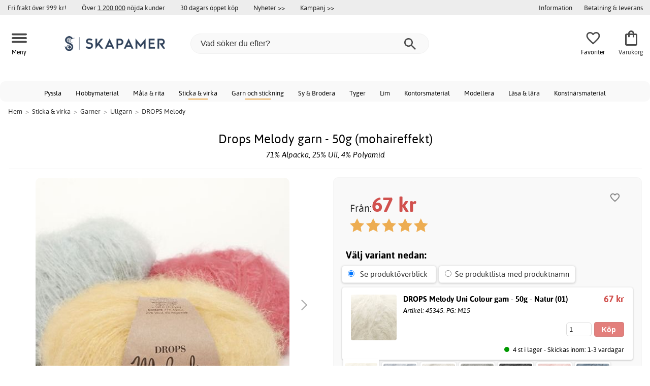

--- FILE ---
content_type: text/html; charset=iso-8859-1
request_url: https://www.skapamer.se/drops-melody-garn-50g-mohaireffekt
body_size: 30584
content:
<!DOCTYPE html>
<html xmlns="http://www.w3.org/1999/xhtml"
xmlns:og="http://opengraphprotocol.org/schema/"
xmlns:fb="http://www.facebook.com/2008/fbml" dir="ltr" lang="sv">
<head>



<!--cache bof product-47899 2026-01-21 04:02:31 https://www.skapamer.se/product-47899/drops-melody-garn-50g-mohaireffekt--><meta http-equiv="Content-Type" content="text/html; charset=iso-8859-1" />
<title>Drops Melody garn - 50g (mohaireffekt) - 67 kr - DROPS Melody - Skapamer.se</title>
<meta name="viewport" content="width=device-width, initial-scale=1"/><meta name="description" content="Köp Drops Melody garn - 50g (mohaireffekt) - 67 kr! Garnets sammansättning: Ull och Alpaca Vikt & längd: 50 gram = ca. 140 meter Rekommenderade stickor: 7 mm Stickfasthet: 10 x 10 cm = 14m x 19v Handtvätt / Max 30°C / Torkas plantDROPS Melody är ett mjukt och lyxigt garn av superfin alpaca och..." />
<meta http-equiv="imagetoolbar" content="no" />
<meta name="author" content="Skapamer.se" />
<meta name="generator" content="" />
<link rel="stylesheet" type="text/css" href="/includes/templates/template_ai/css/fontface.css" /><link rel="preload" href="/includes/templates/template_ai/fonts/Asap/asap-regular-webfont.woff2" as="font" type="font/woff2" crossorigin>
<link rel="preload" href="/includes/templates/template_ai/fonts/Asap/asap-bold-webfont.woff2" as="font" type="font/woff2" crossorigin>
<link rel="preload" href="/includes/templates/template_ai/fonts/Asap/asap-bolditalic-webfont.woff2" as="font" type="font/woff2" crossorigin>
<link rel="preload" href="/includes/templates/template_ai/fonts/Asap/asap-italic-webfont.woff2" as="font" type="font/woff2" crossorigin>
<link rel="stylesheet" type="text/css" href="//www.skapamer.se/min/?g=d6b718c7f5f92bae07a69437acdf6ee59f8f85f8.css&amp;1758279311" />


<meta property="og:title" content="Drops Melody garn - 50g (mohaireffekt) - 67 kr - DROPS Melody - Skapamer.se"/>
<meta property="og:description" content="Köp Drops Melody garn - 50g (mohaireffekt) - 67 kr! Garnets sammansättning: Ull och Alpaca Vikt &amp; längd: 50 gram = ca. 140 meter Rekommenderade stickor: 7 mm Stickfasthet: 10 x 10 cm = 14m x 19v Handtvätt / Max 30°C / Torkas plantDROPS Melody är ett mjukt och lyxigt garn av superfin alpaca och..."/>
<meta property="og:type" content="product"/>
<meta property="og:image" content="https://cdn3.skapamer.com/img/0e/9e/e7/b9/458x458/0e9ee7b9c1b24b23f518105290fcc3d9d6.jpg"/>
<meta property="og:site_name" content="Skapamer.se"/>
<link rel="canonical" href="https://www.skapamer.se/drops-melody-garn-50g-mohaireffekt"/>
<meta property="fb:admins" content="1670052657" /><meta property="fb:app_id" content="117854874938141" /><script>
	dl = { 
		site_id: "1",
		currency: "SEK",
		page_type: "product_info",
		page_type_key: "products_id",
		page_type_id: "47899",
		product_recommendations: ["47899","47895","48012","48017","47981","48014","44379","47962","47915","44296"],
		tid: "47899",
		products_name: "Drops Melody garn - 50g (mohaireffekt)",
		products_price_ex : 53.6,
		products_price_inc : 67,
		base_products_price_inc : 67,
		products_image : "https://cdn3.skapamer.com/img/0e/9e/e7/b9/458x458/0e9ee7b9c1b24b23f518105290fcc3d9d6.jpg",
		products_url : "https://www.skapamer.se/drops-melody-garn-50g-mohaireffekt",
		products_model : "M15-Melody-05-VAR",
		products_brand : "DROPS Design",
		products_category_1: "Sticka &amp; virka",
		products_category_2: "Garner",
		products_category_3: "Ullgarn",
		products_category_4: "DROPS Melody",
		products_categories : ["Sticka &amp; virka","Garner","Ullgarn","DROPS Melody"] 
	}
</script><!--ANALYTICS_HTML--><script>uhistory = {};</script><script>dl.trck = true;</script><!-- Global site tag (gtag.js) - Google Ads: 1010632263 -->
        <script async src="https://www.googletagmanager.com/gtag/js?id=AW-1010632263"></script>
        <script>
            window.dataLayer = window.dataLayer || [];
            function gtag(){dataLayer.push(arguments);}
            gtag('js', new Date());
            
                        gtag("consent", "default", {
    "ad_storage": "denied",
    "analytics_storage": "denied",
    "ad_user_data": "denied",
    "ad_personalization": "denied"
});
                        
            
                gtag('config', 'AW-1010632263',{
                allow_enhanced_conversions: 'true',
                cookie_domain: '.www.skapamer.se'});
                
            
                    gtag('config', 'UA-17459675-1',{
                anonymize_ip: 'true',
                site_speed_sample_rate: 100,
                cookie_domain: '.www.skapamer.se',
                cookie_prefix: 'UA'});
                    
            
            gtag('config', 'G-9XNJ4876MQ',{
                link_attribution: 'true',
                anonymize_ip: 'true',
                site_speed_sample_rate: 100,
                cookie_domain: '.www.skapamer.se',
                cookie_prefix: 'GA4'});
            
            
        gtag('event', 'page_view',
            {'send_to': 'AW-1010632263', 'ecomm_prodid': '47899','ecomm_pagetype':'product','ecomm_rec_prodid': dl.product_recommendations,'ecomm_pvalue': 67,'ecomm_totalvalue': 67,'count_visited_products': '','count_visited_prod_or_cat': '0','allow_rm': 'pending'}
        );
        
                        gtag('event', 'view_item', {
                send_to: "UA-17459675-1",
                currency: dl.currency,
                value: dl.products_price_ex,
                items: [ {
                id: "47899",
                name: dl.products_name,
                price: dl.products_price_ex,
                currency: dl.currency,
                quantity: 1,
                category: "Sticka & virka/Garner/Ullgarn"}
                ]});
            
            var gtag_active = true;
                gtag('event', 'view_item', {
                send_to: "G-9XNJ4876MQ",
                currency: dl.currency,
                value: dl.products_price_ex,
                items: [ {
                index: 0,
                item_id: "47899",
                item_name: dl.products_name,
                price: dl.products_price_ex,
                currency: dl.currency,
                quantity: 1,
                item_category: "Ullgarn",
                item_category2: "Garner",
                item_category3: "Sticka & virka"}
                ]});
            
        </script>
    </head>


<body class="winter" id="productinfoBody">
<!--GTM_BODY--><div id="pad_top"><div class="customer_info_row"><div class="center_menu"><div class="top_bar_arg_holder"><div class="arg">Fri frakt över 999 kr!</div><div class="arg secondary desktop">Över <span style="text-decoration:underline;">1 200 000</span> nöjda kunder</div><div class="arg secondary desktop">30 dagars öppet köp</div></div><div class="top_bar_links_holder"><div class="arg top_bar_link new divhref" href="/?aggregation=all&filter=-new&sort_order=1">Nyheter >></div><div class="arg top_bar_link sale divhref" href="/?aggregation=all&filter=-special">Kampanj >></div></div><div class="top_bar_drop_holder"><div id="dropMenuWrapper">
       <div id="dropMenu">
          <ul class="level1">				
              <li class="submenu"><div><button class="mobile_info_text">Information</button></div>
              <ul class="level2">
          <li><a href="/kopvillkor">Köpvillkor</a></li>
          <li><a href="/om-cookies">Cookiepolicy</a></li>
          <li><a href="https://www.skapamer.se/#setcookies">Cookies</a></li>
          <li><a href="/integritetspolicy">Integritetspolicy</a></li>
          <li><a href="https://www.skapamer.se//faq">Frågor och svar</a></li>
          <li><a href="https://www.skapamer.se//contact_us">Kundservice</a></li>
</ul>
            </li><li><a href="/betalning-leverans"><div>Betalning & leverans</div></a></li>     
          </ul>
  </div>
   
</div></div></div></div><div id="float_menu"><div class="center_menu"><div class="logo_top_row"><div class="top_button_holder top_menu_button_holder"><div class="top_menu_button top_button"><span class="top_icon_holder svg_menu_button"><svg viewBox="0 0 199.39 124.52" fill="#494949" width="30" height="30" ><g><g><path d="M12.51,74.76c1.55,0,3.09,0,4.64,0c4.24,0,8.48,0,12.72,0c6.24,0,12.48,0,18.72,0c7.65,0,15.3,0,22.96,0 c8.34,0,16.68,0,25.03,0c8.42,0,16.84,0,25.26,0c7.89,0,15.78,0,23.67,0c6.64,0,13.27,0,19.91,0c4.8,0,9.59,0,14.39,0 c2.26,0,4.52,0.02,6.78,0c0.1,0,0.2,0,0.29,0c3.21,0,6.57-1.39,8.84-3.66c2.17-2.17,3.8-5.73,3.66-8.84 c-0.14-3.23-1.21-6.59-3.66-8.84c-2.45-2.25-5.45-3.66-8.84-3.66c-1.55,0-3.09,0-4.64,0c-4.24,0-8.48,0-12.72,0 c-6.24,0-12.48,0-18.72,0c-7.65,0-15.3,0-22.96,0c-8.34,0-16.68,0-25.03,0c-8.42,0-16.84,0-25.26,0c-7.89,0-15.78,0-23.67,0 c-6.64,0-13.27,0-19.91,0c-4.8,0-9.59,0-14.39,0c-2.26,0-4.52-0.02-6.78,0c-0.1,0-0.2,0-0.29,0c-3.21,0-6.57,1.39-8.84,3.66 c-2.17,2.17-3.8,5.73-3.66,8.84c0.14,3.23,1.21,6.59,3.66,8.84C6.12,73.35,9.12,74.76,12.51,74.76L12.51,74.76z"></path></g></g><g><g><path d="M12.51,124.51c1.55,0,3.09,0,4.64,0c4.24,0,8.48,0,12.72,0c6.24,0,12.48,0,18.72,0c7.65,0,15.3,0,22.96,0 c8.34,0,16.68,0,25.03,0c8.42,0,16.84,0,25.26,0c7.89,0,15.78,0,23.67,0c6.64,0,13.27,0,19.91,0c4.8,0,9.59,0,14.39,0 c2.26,0,4.52,0.02,6.78,0c0.1,0,0.2,0,0.29,0c3.21,0,6.57-1.39,8.84-3.66c2.17-2.17,3.8-5.73,3.66-8.84 c-0.14-3.23-1.21-6.59-3.66-8.84c-2.45-2.25-5.45-3.66-8.84-3.66c-1.55,0-3.09,0-4.64,0c-4.24,0-8.48,0-12.72,0 c-6.24,0-12.48,0-18.72,0c-7.65,0-15.3,0-22.96,0c-8.34,0-16.68,0-25.03,0c-8.42,0-16.84,0-25.26,0c-7.89,0-15.78,0-23.67,0 c-6.64,0-13.27,0-19.91,0c-4.8,0-9.59,0-14.39,0c-2.26,0-4.52-0.02-6.78,0c-0.1,0-0.2,0-0.29,0c-3.21,0-6.57,1.39-8.84,3.66 c-2.17,2.17-3.8,5.73-3.66,8.84c0.14,3.23,1.21,6.59,3.66,8.84C6.12,123.1,9.12,124.51,12.51,124.51L12.51,124.51z"></path></g></g><g><g><path d="M12.51,25.01c1.55,0,3.09,0,4.64,0c4.24,0,8.48,0,12.72,0c6.24,0,12.48,0,18.72,0c7.65,0,15.3,0,22.96,0 c8.34,0,16.68,0,25.03,0c8.42,0,16.84,0,25.26,0c7.89,0,15.78,0,23.67,0c6.64,0,13.27,0,19.91,0c4.8,0,9.59,0,14.39,0 c2.26,0,4.52,0.02,6.78,0c0.1,0,0.2,0,0.29,0c3.21,0,6.57-1.39,8.84-3.66c2.17-2.17,3.8-5.73,3.66-8.84 c-0.14-3.23-1.21-6.59-3.66-8.84c-2.45-2.25-5.45-3.66-8.84-3.66c-1.55,0-3.09,0-4.64,0c-4.24,0-8.48,0-12.72,0 c-6.24,0-12.48,0-18.72,0c-7.65,0-15.3,0-22.96,0c-8.34,0-16.68,0-25.03,0c-8.42,0-16.84,0-25.26,0c-7.89,0-15.78,0-23.67,0 c-6.64,0-13.27,0-19.91,0c-4.8,0-9.59,0-14.39,0c-2.26,0-4.52-0.02-6.78,0c-0.1,0-0.2,0-0.29,0c-3.21,0-6.57,1.39-8.84,3.66 C1.5,5.84-0.13,9.4,0.01,12.51c0.14,3.23,1.21,6.59,3.66,8.84C6.12,23.59,9.12,25.01,12.51,25.01L12.51,25.01z"></path></g></g></svg></span><span class="text">Meny</span></div></div><div class="top_button_holder top_search_button_holder"><span class="top_button"><span class="top_icon_holder svg_search_button"><svg viewBox="0 0 32 32" version="1.1" fill="#494949" width="30" height="30" ><g stroke-width="1" stroke="none" fill-rule="evenodd" fill="#494949" ><g fill-rule="nonzero"><g><g><path d="M22.7927273,20.1149091 L21.3338182,20.1149091 L20.7869091,19.6567273 C22.5178182,17.5549091 23.6130909,14.9032727 23.6130909,11.8850909 C23.6130909,5.30327273 18.3243636,0 11.7614545,0 C5.28872727,0 0,5.30327273 0,11.8850909 C0,18.4683636 5.28727273,23.7716364 11.8516364,23.7716364 C14.7694545,23.7716364 17.504,22.6734545 19.6014545,20.9367273 L20.1483636,21.3949091 L20.1483636,22.8567273 L29.2654545,32 L32,29.2567273 L22.7927273,20.1149091 Z M11.8516364,20.1149091 C7.29309091,20.1149091 3.648,16.4567273 3.648,11.8850909 C3.648,7.31490909 7.29309091,3.65672727 11.8516364,3.65672727 C16.4101818,3.65672727 20.0581818,7.31636364 20.0581818,11.8850909 C20.0581818,16.4567273 16.4116364,20.1149091 11.8545455,20.1149091 L11.8516364,20.1149091 Z"></path></g></g></g></g></svg></span><span class="text">Sök</span></span></div><div class="top_button_holder top_filter_button_holder"><span class="top_button"><span class="top_filter_icon svg_filter_button">
										<svg viewBox="0 0 48 48" xmlns="http://www.w3.org/2000/svg" fill="#494949" width="30" height="30" ><g stroke-width="0"></g><g stroke-linecap="round" stroke-linejoin="round"></g><g> <title>filter-horizontal</title> <g id="Layer_2" data-name="Layer 2"> <g id="invisible_box" data-name="invisible box"> <rect width="48" height="48" fill="none"></rect> </g> <g id="icons_Q2" data-name="icons Q2"> <path d="M41.8,8H21.7A6.2,6.2,0,0,0,16,4a6,6,0,0,0-5.6,4H6.2A2.1,2.1,0,0,0,4,10a2.1,2.1,0,0,0,2.2,2h4.2A6,6,0,0,0,16,16a6.2,6.2,0,0,0,5.7-4H41.8A2.1,2.1,0,0,0,44,10,2.1,2.1,0,0,0,41.8,8ZM16,12a2,2,0,1,1,2-2A2,2,0,0,1,16,12Z"></path> <path d="M41.8,22H37.7A6.2,6.2,0,0,0,32,18a6,6,0,0,0-5.6,4H6.2a2,2,0,1,0,0,4H26.4A6,6,0,0,0,32,30a6.2,6.2,0,0,0,5.7-4h4.1a2,2,0,1,0,0-4ZM32,26a2,2,0,1,1,2-2A2,2,0,0,1,32,26Z"></path> <path d="M41.8,36H24.7A6.2,6.2,0,0,0,19,32a6,6,0,0,0-5.6,4H6.2a2,2,0,1,0,0,4h7.2A6,6,0,0,0,19,44a6.2,6.2,0,0,0,5.7-4H41.8a2,2,0,1,0,0-4ZM19,40a2,2,0,1,1,2-2A2,2,0,0,1,19,40Z"></path> </g> </g> </g></svg>

										</span><span class="text">Filter</span></span></div><a href="/" class="mobile_logo_container"><div class="mobile_logo"><img src="images/logos/site-SE-logo_250w.png" alt="Skapamer.se"></div></a><a href="/" class="desktop_logo_container"><div class="desktop_logo"><img src="images/logos/site-SE-logo_250w.png" alt="Skapamer.se"></div></a><div class="search_holder"><div class="search_container"><div id="SearchBar" class="search_bar"><form name="quick_find_header" action="https://www.skapamer.se/index.php?main_page=advanced_search_result" method="get" id="ajaxSearchForm"><input type="hidden" name="main_page" value="advanced_search_result" /><span id="product_records" number="10"></span><input type="text" name="keyword" class="searchboxinput" target=".suggestions" autocomplete="off" size="6" placeholder="Vad söker du efter?" aria-label="Vad söker du efter?" /><div class="search_button_holder"><button class="search_button" type="submit"><span class="search_button_icon"><svg viewBox="0 0 32 32" version="1.1"  fill="#494949" width="23" height="23" ><g stroke-width="1" stroke="none" fill-rule="evenodd" fill="#494949" ><g fill-rule="nonzero"><g><g><path d="M22.7927273,20.1149091 L21.3338182,20.1149091 L20.7869091,19.6567273 C22.5178182,17.5549091 23.6130909,14.9032727 23.6130909,11.8850909 C23.6130909,5.30327273 18.3243636,0 11.7614545,0 C5.28872727,0 0,5.30327273 0,11.8850909 C0,18.4683636 5.28727273,23.7716364 11.8516364,23.7716364 C14.7694545,23.7716364 17.504,22.6734545 19.6014545,20.9367273 L20.1483636,21.3949091 L20.1483636,22.8567273 L29.2654545,32 L32,29.2567273 L22.7927273,20.1149091 Z M11.8516364,20.1149091 C7.29309091,20.1149091 3.648,16.4567273 3.648,11.8850909 C3.648,7.31490909 7.29309091,3.65672727 11.8516364,3.65672727 C16.4101818,3.65672727 20.0581818,7.31636364 20.0581818,11.8850909 C20.0581818,16.4567273 16.4116364,20.1149091 11.8545455,20.1149091 L11.8516364,20.1149091 Z"></path></g></g></g></g></svg></span></button><button class="close_search_button ajaxSearchClose" type="submit"><span class="svg_close_search_button_icon">
								    	<svg viewBox="0 0 20 20" version="1.1"><g stroke-width="1" stroke="none" fill-rule="evenodd" fill="none"><g fill-rule="nonzero" fill="#333"><polygon points="20 2 18 0 10 8 2 0 0 2 8 10 0 18 2 20 10 12 18 20 20 18 12 10"></polygon></g></g></svg>
								    </span></button></div></form></div><div class="suggestions"></div></div></div><div class="top_button_holder top_fav_button_holder divhref" href="/list" >
											<div class=" top_button top_button" ><span class="top_icon_holder svg_fav_button"><svg xmlns="http://www.w3.org/2000/svg" fill="#494949" focusable="false" aria-hidden="true" width="32" height="32" viewBox="0 0 24 24"><path d="M16.5 3c-1.74 0-3.41.81-4.5 2.09C10.91 3.81 9.24 3 7.5 3 4.42 3 2 5.42 2 8.5c0 3.78 3.4 6.86 8.55 11.54L12 21.35l1.45-1.32C18.6 15.36 22 12.28 22 8.5 22 5.42 19.58 3 16.5 3m-4.4 15.55-.1.1-.1-.1C7.14 14.24 4 11.39 4 8.5 4 6.5 5.5 5 7.5 5c1.54 0 3.04.99 3.57 2.36h1.87C13.46 5.99 14.96 5 16.5 5c2 0 3.5 1.5 3.5 3.5 0 2.89-3.14 5.74-7.9 10.05"/></svg><span class="fav_count_badge"></span></span><span class="text">Favoriter</span></div>

											</div><div class="top_button_holder divhref" id="top_cart_container"   href="/index.php?main_page=checkout">
													<a class="shopping_bag top_button to_checkout"  href="/index.php?main_page=checkout">
														<span class="top_icon_holder go_to_checkout svg_cart_icon"><svg xmlns="http://www.w3.org/2000/svg" fill="#494949" focusable="false" aria-hidden="true" width="36" height="36" viewBox="0 0 24 24"><path d="M18 6h-2c0-2.21-1.79-4-4-4S8 3.79 8 6H6c-1.1 0-2 .9-2 2v12c0 1.1.9 2 2 2h12c1.1 0 2-.9 2-2V8c0-1.1-.9-2-2-2m-6-2c1.1 0 2 .9 2 2h-4c0-1.1.9-2 2-2m6 16H6V8h2v2c0 .55.45 1 1 1s1-.45 1-1V8h4v2c0 .55.45 1 1 1s1-.45 1-1V8h2z"/></svg><span class="cart_count_on_button"></span></span><span class="text">Varukorg</span>
													</a>
												</div></div></div></div>
		</div><div class="search_holder_row"><input class="search_holder_row_input" size="6" placeholder="Vad söker du efter?" aria-label="Vad söker du efter?"/><div class="search_button_holder"><button class="search_button" type="submit"><span class="search_button_icon"><svg viewBox="0 0 32 32" version="1.1"  fill="#494949" width="23" height="23" ><g stroke-width="1" stroke="none" fill-rule="evenodd" fill="#494949" ><g fill-rule="nonzero"><g><g><path d="M22.7927273,20.1149091 L21.3338182,20.1149091 L20.7869091,19.6567273 C22.5178182,17.5549091 23.6130909,14.9032727 23.6130909,11.8850909 C23.6130909,5.30327273 18.3243636,0 11.7614545,0 C5.28872727,0 0,5.30327273 0,11.8850909 C0,18.4683636 5.28727273,23.7716364 11.8516364,23.7716364 C14.7694545,23.7716364 17.504,22.6734545 19.6014545,20.9367273 L20.1483636,21.3949091 L20.1483636,22.8567273 L29.2654545,32 L32,29.2567273 L22.7927273,20.1149091 Z M11.8516364,20.1149091 C7.29309091,20.1149091 3.648,16.4567273 3.648,11.8850909 C3.648,7.31490909 7.29309091,3.65672727 11.8516364,3.65672727 C16.4101818,3.65672727 20.0581818,7.31636364 20.0581818,11.8850909 C20.0581818,16.4567273 16.4116364,20.1149091 11.8545455,20.1149091 L11.8516364,20.1149091 Z"></path></g></g></g></g></svg></span></button><button class="close_search_button ajaxSearchClose" type="submit"><span class="svg_close_search_button_icon">
								    	<svg viewBox="0 0 20 20" version="1.1"><g stroke-width="1" stroke="none" fill-rule="evenodd" fill="none"><g fill-rule="nonzero" fill="#333"><polygon points="20 2 18 0 10 8 2 0 0 2 8 10 0 18 2 20 10 12 18 20 20 18 12 10"></polygon></g></g></svg>
								    </span></button></div></div>
<!--bof-header logo and navigation display-->
 
<div id="leftshaddow"><div id="mainWrapper" site_id="1" category_id="2175" products_id="47899" >
				<div class="top_menu"> 
					<div class="navbar"><div class="cat_menu"><ul class="nav"><li class="">
							<div class="pop_up_cat_wrapper">
								<a href="/pyssla" a_cat="2918" p_cat="0" class="menulink top">Pyssla</a>
								</div>
								</li><li class="">
							<div class="pop_up_cat_wrapper">
								<a href="/hobbymaterial" a_cat="560" p_cat="2918" class="menulink top">Hobbymaterial</a>
								</div>
								</li><li class="">
							<div class="pop_up_cat_wrapper">
								<a href="/mala-rita" a_cat="2068" p_cat="0" class="menulink top">Måla & rita</a>
								</div>
								</li><li class="">
							<div class="pop_up_cat_wrapper">
								<a href="/sticka-virka" a_cat="2403" p_cat="0" class="menulink top">Sticka & virka</a>
								</div>
								</li><li class="">
							<div class="pop_up_cat_wrapper">
								<a href="/garn" a_cat="1575" p_cat="2403" class="menulink top">Garn och stickning</a>
								</div>
								</li><li class="">
							<div class="pop_up_cat_wrapper">
								<a href="/sy-brodera" a_cat="2067" p_cat="0" class="menulink top">Sy & Brodera</a>
								</div>
								</li><li class="">
							<div class="pop_up_cat_wrapper">
								<a href="/tyger" a_cat="1762" p_cat="2067" class="menulink top">Tyger</a>
								</div>
								</li><li class="">
							<div class="pop_up_cat_wrapper">
								<a href="/lim" a_cat="683" p_cat="2393" class="menulink top">Lim</a>
								</div>
								</li><li class="">
							<div class="pop_up_cat_wrapper">
								<a href="/kontorsmaterial" a_cat="2687" p_cat="0" class="menulink top">Kontorsmaterial</a>
								</div>
								</li><li class="">
							<div class="pop_up_cat_wrapper">
								<a href="/barnlera" a_cat="1937" p_cat="1274" class="menulink top">Modellera</a>
								</div>
								</li><li class="">
							<div class="pop_up_cat_wrapper">
								<a href="/lasa-lara" a_cat="2700" p_cat="0" class="menulink top">Läsa & lära</a>
								</div>
								</li><li class="">
							<div class="pop_up_cat_wrapper">
								<a href="/konstnarsmaterial" a_cat="963" p_cat="0" class="menulink top">Konstnärsmaterial</a>
								</div>
								</li></ul><a href="#" class="mobile_menu_button"></a></div></div>				 </div> 
				 											<div class="crumbholder"><div id="navBreadCrumb"><span class="home count5" type="home">  <a href="/">Hem</a><span class="bcsep">&gt;</span></span><span class="index count5" type="index"><span><a href="/sticka-virka"><span>Sticka & virka</span></a></span><span class="bcsep">&gt;</span></span><span class="index count5" type="index"><span><a href="/garn"><span>Garner</span></a></span><span class="bcsep">&gt;</span></span><span class="index count5" type="index"><span><a href="/ullgarn"><span>Ullgarn</span></a></span><span class="bcsep">&gt;</span></span><span class="index count5" type="index"><span><a href="/drops-melody"><span>DROPS Melody</span></a></span></span></div></div>
					
  <div width="999" border="0" cellspacing="0" cellpadding="0" id="contentMainWrapper" summary="content">
<div class="top_level_menu" style="display:none;"><div id="left_menu_categories" style="display:"><ul class="jqNavigation"><li class=" normal  exp top">
																					<a href="/pyssla" a_cat="2918" class="menulink"><span class="name">Pyssla</span></a><span id="cat_2918" class="toggle expandable"></span></li><li class=" normal  exp top">
																					<a href="/mala-rita" a_cat="2068" class="menulink"><span class="name">Måla & rita</span></a><span id="cat_2068" class="toggle expandable"></span></li><li class=" normal  exp top">
																					<a href="/sticka-virka" a_cat="2403" class="menulink"><span class="name">Sticka & virka</span></a><span id="cat_2403" class="toggle expandable"></span></li><li class=" normal  exp top">
																					<a href="/sy-brodera" a_cat="2067" class="menulink"><span class="name">Sy & Brodera</span></a><span id="cat_2067" class="toggle expandable"></span></li><li class=" normal  nonexp top">
																					<a href="/fyndhorna" a_cat="1862" class="menulink"><span class="name">Fyndhörna</span></a></li><li class=" normal  exp top">
																					<a href="/kontorsmaterial" a_cat="2687" class="menulink"><span class="name">Kontorsmaterial</span></a><span id="cat_2687" class="toggle expandable"></span></li><li class=" normal  exp top">
																					<a href="/hogtider" a_cat="2976" class="menulink"><span class="name">Högtider</span></a><span id="cat_2976" class="toggle expandable"></span></li><li class=" normal  exp top">
																					<a href="/lasa-lara" a_cat="2700" class="menulink"><span class="name">Läsa & lära</span></a><span id="cat_2700" class="toggle expandable"></span></li><li class=" normal  exp top">
																					<a href="/skola-utveckling" a_cat="2983" class="menulink"><span class="name">Skola & utveckling</span></a><span id="cat_2983" class="toggle expandable"></span></li><li class=" normal  exp top">
																					<a href="/konstnarsmaterial" a_cat="963" class="menulink"><span class="name">Konstnärsmaterial</span></a><span id="cat_963" class="toggle expandable"></span></li><hr class="separator"/>  <li><div id="special_category_css" class="menulink divhref" href="/?aggregation=all&filter=-special">Kampanjprodukter</div></li>
  <li><div id="new_category_css" class="menulink divhref" href="/?aggregation=all&filter=-new&sort_order=1">Nyheter</div></li>
  <li><div id="featured_category_css" class="menulink divhref" href="/?aggregation=all&filter=-rec">Rekommenderade produkter</div></li>
  <li><div id="all_category_css" class="menulink divhref" href="/?aggregation=all">Alla produkter</div></li>
  <li><a id="brands_css" class="menulink divhref" href="/brands">Varumärken</a></li>
</ul></div>
</div><div class="categories_menu" ><div id="left_menu_categories" style="display:"><ul class="jqNavigation"><li class="on normal  exp top">
																					<a href="/sticka-virka" a_cat="2403" class="menulink on"><span class="name">Sticka & virka</span></a><span id="cat_2403" class="toggle expandable active"></span>
<ul id="cat_holder_2403">
<li class="on normal  exp">
																					<a href="/garn" a_cat="1575" class="menulink on"><span class="name">Garn</span></a><span id="cat_1575" class="toggle expandable active"></span>
<ul id="cat_holder_1575">
<li class="on normal  exp">
																					<a href="/ullgarn" a_cat="1576" class="menulink on"><span class="name">Ullgarn</span></a><span id="cat_1576" class="toggle expandable active"></span>
<ul id="cat_holder_1576">
<li class=" normal  nonexp">
																					<a href="/drops-snow" a_cat="2021" class="menulink"><span class="name">DROPS Snow</span></a></li><li class=" normal  nonexp">
																					<a href="/drops-karisma" a_cat="2024" class="menulink"><span class="name">DROPS Karisma</span></a></li><li class=" normal  nonexp">
																					<a href="/merinoull-garn" a_cat="2487" class="menulink"><span class="name">Merinoull-garn</span></a></li><li class=" normal  nonexp">
																					<a href="/drops-lima" a_cat="2027" class="menulink"><span class="name">DROPS Lima</span></a></li><li class=" normal  nonexp">
																					<a href="/lovikkagarn" a_cat="1611" class="menulink"><span class="name">Järbo Lovikka</span></a></li><li class=" normal  nonexp">
																					<a href="/drops-merino-extra-fine" a_cat="2028" class="menulink"><span class="name">DROPS Merino Extra Fine</span></a></li><li class=" normal  nonexp">
																					<a href="/drops-alaska" a_cat="2007" class="menulink"><span class="name">DROPS Alaska</span></a></li><li class=" normal  nonexp">
																					<a href="/drops-baby-merino" a_cat="2012" class="menulink"><span class="name">DROPS Baby Merino</span></a></li><li class=" normal  nonexp">
																					<a href="/drops-nepal" a_cat="2030" class="menulink"><span class="name">DROPS Nepal</span></a></li><li class=" normal  nonexp">
																					<a href="/nordaven-baby-merino" a_cat="2869" class="menulink"><span class="name">Nordaven Baby Merino</span></a></li><li class=" normal  nonexp">
																					<a href="/jarbo-2-tradig" a_cat="2898" class="menulink"><span class="name">Järbo 2-trådig</span></a></li><li class=" normal  nonexp">
																					<a href="/jarbo-svensk-ull" a_cat="2847" class="menulink"><span class="name">Järbo Svensk Ull</span></a></li><li class=" normal  nonexp">
																					<a href="/ulrika-garn" a_cat="2507" class="menulink"><span class="name">Svarta Fåret Ulrika</span></a></li><li class=" normal  nonexp">
																					<a href="/drops-flora" a_cat="2478" class="menulink"><span class="name">DROPS Flora</span></a></li><li class=" normal  nonexp">
																					<a href="/viking-naturgarn" a_cat="2111" class="menulink"><span class="name">Viking Naturgarn</span></a></li><li class=" normal  nonexp">
																					<a href="/lett-lopi-garn" a_cat="1610" class="menulink"><span class="name">Järbo Lett-Lopi</span></a></li><li class=" normal  nonexp">
																					<a href="/drops-big-merino" a_cat="2016" class="menulink"><span class="name">DROPS Big Merino</span></a></li><li class=" normal  nonexp">
																					<a href="/kambgarn" a_cat="2719" class="menulink"><span class="name">Järbo Kambgarn</span></a></li><li class=" normal  nonexp">
																					<a href="/viking-wool" a_cat="2973" class="menulink"><span class="name">Viking Wool</span></a></li><li class=" normal  nonexp">
																					<a href="/viking-superwash" a_cat="2112" class="menulink"><span class="name">Viking Superwash</span></a></li><li class=" normal  nonexp">
																					<a href="/alpe-garn" a_cat="2720" class="menulink"><span class="name">Järbo Alpe</span></a></li><li class=" normal  nonexp">
																					<a href="/alafoss-lopi-garn" a_cat="1585" class="menulink"><span class="name">Järbo Alafoss Lopi</span></a></li><li class="on normal  nonexp">
																					<a href="/drops-melody" a_cat="2175" class="menulink on currentcat"><span class="name">DROPS Melody</span></a></li><li class=" normal  nonexp">
																					<a href="/einband-garn" a_cat="2574" class="menulink"><span class="name">Järbo Einband Garn</span></a></li><li class=" normal  nonexp">
																					<a href="/astrid-garn" a_cat="2721" class="menulink"><span class="name">Järbo Astrid</span></a></li><li class=" normal  nonexp">
																					<a href="/m-k-samo-garn" a_cat="1916" class="menulink"><span class="name">M&K Samo garn</span></a></li><li class=" normal  nonexp">
																					<a href="/svarta-faret-moshi" a_cat="2561" class="menulink"><span class="name">Svarta Fåret Moshi</span></a></li><li class=" normal  nonexp">
																					<a href="/viking-eco-highland-ull" a_cat="2825" class="menulink"><span class="name">Viking Eco Highland Ull</span></a></li><li class=" normal  nonexp">
																					<a href="/drops-daisy" a_cat="2937" class="menulink"><span class="name">DROPS Daisy</span></a></li><li class=" normal  nonexp">
																					<a href="/soft-lama-garn" a_cat="2515" class="menulink"><span class="name">Svarta Fåret Soft Lama</span></a></li><li class=" normal  nonexp">
																					<a href="/jette-garn" a_cat="2722" class="menulink"><span class="name">Järbo Jette</span></a></li><li class=" normal  nonexp">
																					<a href="/mio-garn" a_cat="2071" class="menulink"><span class="name">Järbo Mio</span></a></li><li class=" normal  nonexp">
																					<a href="/jarbo-ylle" a_cat="2559" class="menulink"><span class="name">Järbo Ylle</span></a></li><li class=" normal  nonexp">
																					<a href="/viking-baby-ull" a_cat="2110" class="menulink"><span class="name">Viking Baby Ull</span></a></li><li class=" normal  nonexp">
																					<a href="/viking-hobbygarn" a_cat="2084" class="menulink"><span class="name">Viking Hobbygarn</span></a></li><li class=" normal  nonexp">
																					<a href="/viking-merino" a_cat="2783" class="menulink"><span class="name">Viking Merino</span></a></li><li class=" normal  nonexp">
																					<a href="/drops-polaris" a_cat="2032" class="menulink"><span class="name">DROPS Polaris</span></a></li><li class=" normal  nonexp">
																					<a href="/plotulopi-garn" a_cat="2575" class="menulink"><span class="name">Järbo Plötulopi Garn</span></a></li><li class=" normal  nonexp">
																					<a href="/jarbo-fjallalopi" a_cat="2968" class="menulink"><span class="name">Järbo Fjallalopi</span></a></li><li class=" normal  nonexp">
																					<a href="/svarta-faret-baby-merino" a_cat="2489" class="menulink"><span class="name">Svarta Fåret Baby Merino</span></a></li><li class=" normal  nonexp">
																					<a href="/soft-lama-fine" a_cat="2694" class="menulink"><span class="name">Svarta Fåret Soft Lama Fine</span></a></li><li class=" normal  nonexp">
																					<a href="/drops-andes" a_cat="2011" class="menulink"><span class="name">DROPS Andes</span></a></li><li class=" normal  nonexp">
																					<a href="/drops-cotton-merino" a_cat="2174" class="menulink"><span class="name">DROPS Cotton Merino</span></a></li><li class=" normal  nonexp">
																					<a href="/franca" a_cat="2899" class="menulink"><span class="name">Franca</span></a></li><li class=" normal  nonexp">
																					<a href="/maxi-ullgarn" a_cat="2923" class="menulink"><span class="name">Övriga</span></a></li><li class=" normal  nonexp">
																					<a href="/manos-fino" a_cat="2155" class="menulink"><span class="name">Järbo Manos Fino</span></a></li><li class=" normal  nonexp">
																					<a href="/silja-superwash-garn" a_cat="2613" class="menulink"><span class="name">Gjestal Silja Superwash</span></a></li><li class=" normal  nonexp">
																					<a href="/cortina-soft-garn" a_cat="2612" class="menulink"><span class="name">Gjestal Cortina Soft</span></a></li><li class=" normal  nonexp">
																					<a href="/baby-ull-garn" a_cat="2605" class="menulink"><span class="name">Dale Baby Ull</span></a></li><li class=" normal  nonexp">
																					<a href="/merino-babyull-garn" a_cat="2611" class="menulink"><span class="name">Gjestal Merino Babyull</span></a></li><li class=" normal  nonexp">
																					<a href="/viking-iris" a_cat="2975" class="menulink"><span class="name">Viking Iris</span></a></li><li class=" normal  nonexp">
																					<a href="/lanolin-wool-garn" a_cat="2610" class="menulink"><span class="name">Dale Lanolin Wool</span></a></li><li class=" normal  nonexp">
																					<a href="/jarbo-manos-maxima" a_cat="2573" class="menulink"><span class="name">Järbo Manos Maxima</span></a></li><li class=" normal  nonexp">
																					<a href="/viking-snorre" a_cat="2974" class="menulink"><span class="name">Viking Snorre</span></a></li><li class=" normal  nonexp">
																					<a href="/pure-eco-wool-garn" a_cat="2608" class="menulink"><span class="name">Dale Pure Eco Wool</span></a></li><li class=" normal  nonexp">
																					<a href="/alma-garn" a_cat="2723" class="menulink"><span class="name">Järbo Alma</span></a></li><li class=" normal  nonexp">
																					<a href="/superwash-sport-garn" a_cat="2614" class="menulink"><span class="name">Gjestal Superwash Sport</span></a></li><li class=" normal  nonexp">
																					<a href="/jarbo-manos-serena" a_cat="2154" class="menulink"><span class="name">Järbo Manos Serena</span></a></li>            </ul>
</li><li class=" normal  exp">
																					<a href="/blandgarn" a_cat="1583" class="menulink"><span class="name">Blandgarn</span></a><span id="cat_1583" class="toggle expandable"></span></li><li class=" normal  exp">
																					<a href="/bomullsgarn" a_cat="1983" class="menulink"><span class="name">Bomullsgarn</span></a><span id="cat_1983" class="toggle expandable"></span></li><li class=" normal  nonexp">
																					<a href="/broderigarn" a_cat="2258" class="menulink"><span class="name">Broderigarn</span></a></li><li class=" normal  nonexp">
																					<a href="/moulinegarn" a_cat="2413" class="menulink"><span class="name">Moulinegarn</span></a></li><li class=" normal  exp">
																					<a href="/syntetgarn" a_cat="1578" class="menulink"><span class="name">Syntetgarn</span></a><span id="cat_1578" class="toggle expandable"></span></li><li class=" normal  nonexp">
																					<a href="/merinoull-garn" a_cat="2487" class="menulink"><span class="name">Merinoull-garn</span></a></li><li class=" normal  nonexp">
																					<a href="/reflexgarn" a_cat="2562" class="menulink"><span class="name">Reflexgarn</span></a></li><li class=" normal  exp">
																					<a href="/virkgarn" a_cat="1985" class="menulink"><span class="name">Virkgarn</span></a><span id="cat_1985" class="toggle expandable"></span></li><li class=" normal  exp">
																					<a href="/alpackagarn" a_cat="2410" class="menulink"><span class="name">Alpackagarn</span></a><span id="cat_2410" class="toggle expandable"></span></li><li class=" normal  exp">
																					<a href="/mohairgarn" a_cat="2409" class="menulink"><span class="name">Mohairgarn</span></a><span id="cat_2409" class="toggle expandable"></span></li><li class=" normal  nonexp">
																					<a href="/garnpaket" a_cat="2425" class="menulink"><span class="name">Garnpaket</span></a></li><li class=" normal  nonexp">
																					<a href="/myboshi-garn" a_cat="2943" class="menulink"><span class="name">Myboshi Garn</span></a></li><li class=" normal  exp">
																					<a href="/lingarn" a_cat="1986" class="menulink"><span class="name">Lingarn</span></a><span id="cat_1986" class="toggle expandable"></span></li><li class=" normal  exp">
																					<a href="/raggsocksgarn" a_cat="2407" class="menulink"><span class="name">Raggsocksgarn</span></a><span id="cat_2407" class="toggle expandable"></span></li><li class=" normal  exp">
																					<a href="/babygarn" a_cat="2412" class="menulink"><span class="name">Babygarn</span></a><span id="cat_2412" class="toggle expandable"></span></li><li class=" normal  exp">
																					<a href="/ekologiskt-garn" a_cat="2406" class="menulink"><span class="name">Ekologiskt</span></a><span id="cat_2406" class="toggle expandable"></span></li><li class=" normal  exp">
																					<a href="/ovriga-naturgarner" a_cat="1984" class="menulink"><span class="name">Övriga naturgarner</span></a><span id="cat_1984" class="toggle expandable"></span></li>        </ul>
</li><li class=" normal  exp">
																					<a href="/stickning" a_cat="2417" class="menulink"><span class="name">Stickning</span></a><span id="cat_2417" class="toggle expandable"></span></li><li class=" normal  exp">
																					<a href="/virkning" a_cat="2418" class="menulink"><span class="name">Virkning</span></a><span id="cat_2418" class="toggle expandable"></span></li><li class=" normal  exp">
																					<a href="/broderi-produkter" a_cat="2299" class="menulink"><span class="name">Broderi-produkter</span></a><span id="cat_2299" class="toggle expandable"></span></li><li class=" normal  exp">
																					<a href="/vavning" a_cat="834" class="menulink"><span class="name">Vävning</span></a><span id="cat_834" class="toggle expandable"></span></li><li class=" normal  exp">
																					<a href="/makrame" a_cat="2404" class="menulink"><span class="name">Makramé</span></a><span id="cat_2404" class="toggle expandable"></span></li><li class=" normal  exp">
																					<a href="/tovning-nalfiltning" a_cat="1582" class="menulink"><span class="name">Tovning / Nålfiltning</span></a><span id="cat_1582" class="toggle expandable"></span></li><li class=" normal  exp">
																					<a href="/tillbehor-till-sticka-virka-knyta-vava" a_cat="1581" class="menulink"><span class="name">Tillbehör till sticka, virka, knyta & väva</span></a><span id="cat_1581" class="toggle expandable"></span></li>    </ul>
</li></ul></div>
</div><div id="navColumnMain" style="width:100%">










<div class="centerColumn" id="productGeneral">









<div class="informationback">

<div class="informationbox">




    <div class="prod_holder_half" style="float:right;">
        <div class="infodisplay_headerbox">

		<h1>Drops Melody garn - 50g (mohaireffekt)</h1><div class="products_info_byline">71% Alpacka, 25% Ull, 4% Polyamid</div>
			<div class="infodisplaybox_modelnr"><div class="itemmodel">Art: <span>47899</span> | PG: M15</div></div>		

        </div>
        
        
		 
		    <!-- bof: dgReviews-->

<!-- eof: also_purchased -->
            <!--eof Product date added/available -->			







        

    </div>

    
  <div class="prod_holder_half infodisplay_left">

        
		
		<!--bof Main Product Image -->
		
		<div class="infodisplay_mainimage centeredContent">
			<div class="p_wrap" id="productMainImage">
				<center><div class="p_images_holder additional_images"><div class="pimg_nav">
													<button class="pimg prev"></button>
													<div class="product_slideshow_holder">
												
														<div id="prod_slideshow" class="slides"><div class="prod_slide" id="slide-1">
									<span class="main_imgholder modal_image" group="imagegroup" title="Drops Melody garn - 50g (mohaireffekt)" href="https://cdn3.skapamer.com/img/0e/9e/e7/b9/458x458/0e9ee7b9c1b24b23f518105290fcc3d9d6.jpg">
										
									<img src="https://cdn3.skapamer.com/img/0e/9e/e7/b9/458x458/0e9ee7b9c1b24b23f518105290fcc3d9d6.jpg" alt="Drops Melody garn - 50g (mohaireffekt)" title="Drops Melody garn - 50g (mohaireffekt)" width="458" height="458" fetchpriority="high"  srcset="https://cdn3.skapamer.com/img/0e/9e/e7/b9/458x458/0e9ee7b9c1b24b23f518105290fcc3d9d6.jpg 600w, https://cdn2.skapamer.com/img/0e/9e/e7/b9/400x400/0e9ee7b9c1b24b23f518105290fcc3d9d6.jpg 400w, https://cdn.skapamer.com/img/0e/9e/e7/b9/300x300/0e9ee7b9c1b24b23f518105290fcc3d9d6.jpg 300w, https://cdn.skapamer.com/img/0e/9e/e7/b9/200x200/0e9ee7b9c1b24b23f518105290fcc3d9d6.jpg 200w"  /></span>
								</div><div class="prod_slide" id="slide-2">
									<span class="main_imgholder modal_image" group="imagegroup" title="" href="https://cdn.skapamer.com/img/1a/41/e3/49/458x709/1a41e349f9651113f8dbc1a9654d0cecb3.jpg">
										
									<img data-src="https://cdn.skapamer.com/img/1a/41/e3/49/600x600/1a41e349f9651113f8dbc1a9654d0cecb3.jpg" alt="Drops Melody garn - 50g (mohaireffekt)" title="Drops Melody garn - 50g (mohaireffekt)" width="600" height="600" fetchpriority="low"  data-srcset="https://cdn.skapamer.com/img/1a/41/e3/49/600x600/1a41e349f9651113f8dbc1a9654d0cecb3.jpg 600w, https://cdn.skapamer.com/img/1a/41/e3/49/400x400/1a41e349f9651113f8dbc1a9654d0cecb3.jpg 400w, https://cdn3.skapamer.com/img/1a/41/e3/49/300x300/1a41e349f9651113f8dbc1a9654d0cecb3.jpg 300w, https://cdn.skapamer.com/img/1a/41/e3/49/200x200/1a41e349f9651113f8dbc1a9654d0cecb3.jpg 200w"  /></span>
								</div><div class="prod_slide" id="slide-3">
									<span class="main_imgholder modal_image" group="imagegroup" title="" href="https://cdn2.skapamer.com/img/05/b4/fc/0b/458x709/05b4fc0bf8c5294c15c812950526c1f354.jpg">
										
									<img data-src="https://cdn.skapamer.com/img/05/b4/fc/0b/600x600/05b4fc0bf8c5294c15c812950526c1f354.jpg" alt="Drops Melody garn - 50g (mohaireffekt)" title="Drops Melody garn - 50g (mohaireffekt)" width="600" height="600" fetchpriority="low"  data-srcset="https://cdn.skapamer.com/img/05/b4/fc/0b/600x600/05b4fc0bf8c5294c15c812950526c1f354.jpg 600w, https://cdn2.skapamer.com/img/05/b4/fc/0b/400x400/05b4fc0bf8c5294c15c812950526c1f354.jpg 400w, https://cdn.skapamer.com/img/05/b4/fc/0b/300x300/05b4fc0bf8c5294c15c812950526c1f354.jpg 300w, https://cdn.skapamer.com/img/05/b4/fc/0b/200x200/05b4fc0bf8c5294c15c812950526c1f354.jpg 200w"  /></span>
								</div><div class="prod_slide" id="slide-4">
									<span class="main_imgholder modal_image" group="imagegroup" title="" href="https://cdn.skapamer.com/img/3c/2d/45/a3/458x709/3c2d45a3d9084596e80b90d4ff758023a2.jpg">
										
									<img data-src="https://cdn.skapamer.com/img/3c/2d/45/a3/600x600/3c2d45a3d9084596e80b90d4ff758023a2.jpg" alt="Drops Melody garn - 50g (mohaireffekt)" title="Drops Melody garn - 50g (mohaireffekt)" width="600" height="600" fetchpriority="low"  data-srcset="https://cdn.skapamer.com/img/3c/2d/45/a3/600x600/3c2d45a3d9084596e80b90d4ff758023a2.jpg 600w, https://cdn2.skapamer.com/img/3c/2d/45/a3/400x400/3c2d45a3d9084596e80b90d4ff758023a2.jpg 400w, https://cdn3.skapamer.com/img/3c/2d/45/a3/300x300/3c2d45a3d9084596e80b90d4ff758023a2.jpg 300w, https://cdn3.skapamer.com/img/3c/2d/45/a3/200x200/3c2d45a3d9084596e80b90d4ff758023a2.jpg 200w"  /></span>
								</div><div class="prod_slide" id="slide-5">
									<span class="main_imgholder modal_image" group="imagegroup" title="" href="https://cdn2.skapamer.com/img/8b/a1/6b/0f/458x709/8ba16b0fc3feb40806c30ed62ed7a322bf.jpg">
										
									<img data-src="https://cdn3.skapamer.com/img/8b/a1/6b/0f/600x600/8ba16b0fc3feb40806c30ed62ed7a322bf.jpg" alt="Drops Melody garn - 50g (mohaireffekt)" title="Drops Melody garn - 50g (mohaireffekt)" width="600" height="600" fetchpriority="low"  data-srcset="https://cdn3.skapamer.com/img/8b/a1/6b/0f/600x600/8ba16b0fc3feb40806c30ed62ed7a322bf.jpg 600w, https://cdn.skapamer.com/img/8b/a1/6b/0f/400x400/8ba16b0fc3feb40806c30ed62ed7a322bf.jpg 400w, https://cdn3.skapamer.com/img/8b/a1/6b/0f/300x300/8ba16b0fc3feb40806c30ed62ed7a322bf.jpg 300w, https://cdn3.skapamer.com/img/8b/a1/6b/0f/200x200/8ba16b0fc3feb40806c30ed62ed7a322bf.jpg 200w"  /></span>
								</div><div class="prod_slide" id="slide-6">
									<span class="main_imgholder modal_image" group="imagegroup" title="" href="https://cdn3.skapamer.com/img/60/21/12/32/458x709/602112321a00fc75bf3798d8a92767266b.jpg">
										
									<img data-src="https://cdn2.skapamer.com/img/60/21/12/32/600x600/602112321a00fc75bf3798d8a92767266b.jpg" alt="Drops Melody garn - 50g (mohaireffekt)" title="Drops Melody garn - 50g (mohaireffekt)" width="600" height="600" fetchpriority="low"  data-srcset="https://cdn2.skapamer.com/img/60/21/12/32/600x600/602112321a00fc75bf3798d8a92767266b.jpg 600w, https://cdn2.skapamer.com/img/60/21/12/32/400x400/602112321a00fc75bf3798d8a92767266b.jpg 400w, https://cdn.skapamer.com/img/60/21/12/32/300x300/602112321a00fc75bf3798d8a92767266b.jpg 300w, https://cdn2.skapamer.com/img/60/21/12/32/200x200/602112321a00fc75bf3798d8a92767266b.jpg 200w"  /></span>
								</div><div class="prod_slide" id="slide-7">
									<span class="main_imgholder modal_image" group="imagegroup" title="" href="https://cdn3.skapamer.com/img/74/ed/17/a4/458x709/74ed17a4e013abd77f549684167031b760.jpg">
										
									<img data-src="https://cdn2.skapamer.com/img/74/ed/17/a4/600x600/74ed17a4e013abd77f549684167031b760.jpg" alt="Drops Melody garn - 50g (mohaireffekt)" title="Drops Melody garn - 50g (mohaireffekt)" width="600" height="600" fetchpriority="low"  data-srcset="https://cdn2.skapamer.com/img/74/ed/17/a4/600x600/74ed17a4e013abd77f549684167031b760.jpg 600w, https://cdn.skapamer.com/img/74/ed/17/a4/400x400/74ed17a4e013abd77f549684167031b760.jpg 400w, https://cdn2.skapamer.com/img/74/ed/17/a4/300x300/74ed17a4e013abd77f549684167031b760.jpg 300w, https://cdn2.skapamer.com/img/74/ed/17/a4/200x200/74ed17a4e013abd77f549684167031b760.jpg 200w"  /></span>
								</div></div>
													
													</div>
													<button class="pimg next"></button>
												</div><div class="slide_links_outer"><div class="slide_links"><span class="slide_link link-slide-1 " href="slide-1"><img src="https://cdn3.skapamer.com/img/0e/9e/e7/b9/90x90/0e9ee7b9c1b24b23f518105290fcc3d9d6.jpg" alt="Drops Melody garn - 50g (mohaireffekt)" title="Drops Melody garn - 50g (mohaireffekt)" width="90" height="90"  /></span><span class="slide_link link-slide-2 " href="slide-2"><img src="https://cdn.skapamer.com/img/1a/41/e3/49/90x90/1a41e349f9651113f8dbc1a9654d0cecb3.jpg" alt="Drops Melody garn - 50g (mohaireffekt)" title="Drops Melody garn - 50g (mohaireffekt)" width="90" height="90"  /></span><span class="slide_link link-slide-3 " href="slide-3"><img src="https://cdn.skapamer.com/img/05/b4/fc/0b/90x90/05b4fc0bf8c5294c15c812950526c1f354.jpg" alt="Drops Melody garn - 50g (mohaireffekt)" title="Drops Melody garn - 50g (mohaireffekt)" width="90" height="90"  /></span><span class="slide_link link-slide-4 " href="slide-4"><img src="https://cdn.skapamer.com/img/3c/2d/45/a3/90x90/3c2d45a3d9084596e80b90d4ff758023a2.jpg" alt="Drops Melody garn - 50g (mohaireffekt)" title="Drops Melody garn - 50g (mohaireffekt)" width="90" height="90"  /></span><span class="slide_link link-slide-5 " href="slide-5"><img src="https://cdn2.skapamer.com/img/8b/a1/6b/0f/90x90/8ba16b0fc3feb40806c30ed62ed7a322bf.jpg" alt="Drops Melody garn - 50g (mohaireffekt)" title="Drops Melody garn - 50g (mohaireffekt)" width="90" height="90"  /></span><span class="slide_link link-slide-6 " href="slide-6"><img src="https://cdn.skapamer.com/img/60/21/12/32/90x90/602112321a00fc75bf3798d8a92767266b.jpg" alt="Drops Melody garn - 50g (mohaireffekt)" title="Drops Melody garn - 50g (mohaireffekt)" width="90" height="90"  /></span><span class="slide_link link-slide-7 " href="slide-7"><img src="https://cdn3.skapamer.com/img/74/ed/17/a4/90x90/74ed17a4e013abd77f549684167031b760.jpg" alt="Drops Melody garn - 50g (mohaireffekt)" title="Drops Melody garn - 50g (mohaireffekt)" width="90" height="90"  /></span></div></div></div></center><a href="https://cdn3.skapamer.com/img/0e/9e/e7/b9/458x458/0e9ee7b9c1b24b23f518105290fcc3d9d6.jpg" class="enlarge_image_link">Bild på Drops Melody garn - 50g (mohaireffekt)</a>			<!--eof Main Product Image-->
				
			</div>
		</div>
			<!--bof Additional Product Images -->
			
		


		<!--eof Additional Product Images -->

                
                


<!--eof Tell a Friend button -->
		
				
		
			   

				  		
				
		<!--eof Reviews button and count -->


 
 		

					


    </div>
        
        
        
           
   
    

					  


<!--bof Product description -->








<div class="prod_holder_half cartaddreal_holder s" style="float:right;clear:right;"><div class="cartaddreal"><div class="button_price"><div class="cart_price_and_fav"><div class="productPrices variants">
									<div class="calc_price price_47899"><div class="price_row"><span class="fromprice">Från:  </span><span class="currentprice"><meta itemprop="priceCurrency" content="SEK" /><span itemprop="price" content="67">67</span>&nbsp;kr</span></div>
										</div>
								</div><div class="fav"></div></div><div class="customer_avg_review_holder left"><div class="customer_avg_review"><span class="anchor_link link_emulate" shref=".top_reviews"><div class="customer_avg_review_stars"><img src="https://cdn2.skapamer.com/images/includes_images/stars_5.png" alt="Kundbetyg 4.89 av 5!" title="Kundbetyg 4.89 av 5!" width="154" height="27" class="average_review_star_prod_info"></div></span></div></div></div><div class="wrapperVariantsHolder"><div id="select_variant">Välj variant nedan:</div><span class="choice_radio_span selected"><input type="radio" name="variant_view" value="see_list_overview" id="see_list_overview" checked="checked"> <label class="radioButtonLabel" for="see_list_overview">Se produktöverblick</label></span> <span class="choice_radio_span avail"><input type="radio" name="variant_view" value="see_full_list" id="see_full_list"> <label class="" for="see_full_list">Se produktlista med produktnamn</label></span><br class="clearBoth"/><div   class="ProductVariantBoxGalleryImg "><img src="https://cdn.skapamer.com/images/product_images/attribute_value_images/59300.preview.jpg" i="https://cdn.skapamer.com/images/product_images/attribute_value_images/59300.preview.jpg" alt="DROPS Melody Uni Colour garn - 50g - Natur (01)" width="90" height="90" class="dd ProductVariantImage" /><img src="https://cdn.skapamer.com/images/graphics/stockstatus/stockstatus-green.gif" alt="4 st i lager" class="variant_stock_img" /></div><div class="ProductVariantBoxGallery" style="">
															<div class="var_img_name_price">
															<div class="var_img_name">
																	<div class="ProductVariantImageDiv"><div group="imagegroup_variant" class="modal_image imagegroup_variant" href="https://cdn2.skapamer.com/img/d8/c3/f9/bf/300x300/d8c3f9bff0dffc6ef40ecd2c52bc44bdec.jpg" title="DROPS Melody Uni Colour garn - 50g - Natur (01)"><img src="https://cdn3.skapamer.com/img/d8/c3/f9/bf/90x90/d8c3f9bff0dffc6ef40ecd2c52bc44bdec.jpg" alt="DROPS Melody Uni Colour garn - 50g - Natur (01)" width="90" height="90" class="ProductVariantImage" loaded="no"></div></div>
																	<div class="var_name_sku">
																		<div class="ProductVariantName">DROPS Melody Uni Colour garn - 50g - Natur (01)</div>
																		<div class="ProductVariantSpec"><div class="ProductVariantModel">Artikel: 45345.  PG: M15</div>
																		</div>

																	</div>
																	<div class="ProductVariantPrice"><div class="price_row"><span class="currentprice">67 kr</span></div><span class="free-freight">Fri frakt över 999 kr!</span></div>
																	<div class="var_button">
																			
																			<div class="ProductVariantButton"><form name="cart_quantity" action="/drops-melody-garn-50g-mohaireffekt?action=add_product" method="post" enctype="multipart/form-data"><input name="cart_quantity" value="1" size="2" /><input class="cssButton button_in_cart"  type="submit" value="Köp" /><input type="hidden" name="products_id" value="45345" /><input type="hidden" name="tid" value="45345" /></form>
																			</div>

																		</div>
																
															</div>
															
															
														</div>	
														<div class="var_stock_info_date">
																<div class="stock_status_prod_list_variants"><div class="stock_status_icon in_stock"></div><span>4 st i lager - Skickas inom: 1-3 vardagar</span></div><div class="quantity_and_type"></div>
																
														</div>
														</div><div   class="ProductVariantBoxGalleryImg "><img src="https://cdn3.skapamer.com/images/product_images/attribute_value_images/59394.preview.jpg" i="https://cdn3.skapamer.com/images/product_images/attribute_value_images/59394.preview.jpg" alt="DROPS Melody Uni Colour garn - 50g - Dimma (02)" width="90" height="90" class="dd ProductVariantImage" /><img src="https://cdn.skapamer.com/images/graphics/stockstatus/stockstatus-green.gif" alt="24 st i lager" class="variant_stock_img" /></div><div class="ProductVariantBoxGallery" style="">
															<div class="var_img_name_price">
															<div class="var_img_name">
																	<div class="ProductVariantImageDiv"><div group="imagegroup_variant" class="modal_image imagegroup_variant" href="https://cdn3.skapamer.com/img/44/a7/f5/6f/300x300/44a7f56f223a05330f2c4622ac27e3f0a9.jpg" title="DROPS Melody Uni Colour garn - 50g - Dimma (02)"><img src="https://cdn2.skapamer.com/img/44/a7/f5/6f/90x90/44a7f56f223a05330f2c4622ac27e3f0a9.jpg" alt="DROPS Melody Uni Colour garn - 50g - Dimma (02)" width="90" height="90" class="ProductVariantImage" loaded="no"></div></div>
																	<div class="var_name_sku">
																		<div class="ProductVariantName">DROPS Melody Uni Colour garn - 50g - Dimma (02)</div>
																		<div class="ProductVariantSpec"><div class="ProductVariantModel">Artikel: 45346.  PG: M15</div>
																		</div>

																	</div>
																	<div class="ProductVariantPrice"><div class="price_row"><span class="currentprice">67 kr</span></div><span class="free-freight">Fri frakt över 999 kr!</span></div>
																	<div class="var_button">
																			
																			<div class="ProductVariantButton"><form name="cart_quantity" action="/drops-melody-garn-50g-mohaireffekt?action=add_product" method="post" enctype="multipart/form-data"><input name="cart_quantity" value="1" size="2" /><input class="cssButton button_in_cart"  type="submit" value="Köp" /><input type="hidden" name="products_id" value="45346" /><input type="hidden" name="tid" value="45346" /></form>
																			</div>

																		</div>
																
															</div>
															
															
														</div>	
														<div class="var_stock_info_date">
																<div class="stock_status_prod_list_variants"><div class="stock_status_icon in_stock"></div><span>24 st i lager - Skickas inom: 1-3 vardagar</span></div><div class="quantity_and_type"></div>
																
														</div>
														</div><div   class="ProductVariantBoxGalleryImg "><img src="https://cdn3.skapamer.com/images/product_images/attribute_value_images/59470.preview.jpg" i="https://cdn3.skapamer.com/images/product_images/attribute_value_images/59470.preview.jpg" alt="DROPS Melody Uni Colour garn - 50g - Pärlgrå (03)" width="90" height="90" class="dd ProductVariantImage" /><img src="https://cdn.skapamer.com/images/graphics/stockstatus/stockstatus-green.gif" alt="Endast 2 st i lager" class="variant_stock_img" /></div><div class="ProductVariantBoxGallery" style="">
															<div class="var_img_name_price">
															<div class="var_img_name">
																	<div class="ProductVariantImageDiv"><div group="imagegroup_variant" class="modal_image imagegroup_variant" href="https://cdn.skapamer.com/img/2a/b2/63/d9/300x300/2ab263d99f4ec332fc2762704294a1222f.jpg" title="DROPS Melody Uni Colour garn - 50g - Pärlgrå (03)"><img src="https://cdn.skapamer.com/img/2a/b2/63/d9/90x90/2ab263d99f4ec332fc2762704294a1222f.jpg" alt="DROPS Melody Uni Colour garn - 50g - Pärlgrå (03)" width="90" height="90" class="ProductVariantImage" loaded="no"></div></div>
																	<div class="var_name_sku">
																		<div class="ProductVariantName">DROPS Melody Uni Colour garn - 50g - Pärlgrå (03)</div>
																		<div class="ProductVariantSpec"><div class="ProductVariantModel">Artikel: 45347.  PG: M15</div>
																		</div>

																	</div>
																	<div class="ProductVariantPrice"><div class="price_row"><span class="currentprice">67 kr</span></div><span class="free-freight">Fri frakt över 999 kr!</span></div>
																	<div class="var_button">
																			
																			<div class="ProductVariantButton"><form name="cart_quantity" action="/drops-melody-garn-50g-mohaireffekt?action=add_product" method="post" enctype="multipart/form-data"><input name="cart_quantity" value="1" size="2" /><input class="cssButton button_in_cart"  type="submit" value="Köp" /><input type="hidden" name="products_id" value="45347" /><input type="hidden" name="tid" value="45347" /></form>
																			</div>

																		</div>
																
															</div>
															
															
														</div>	
														<div class="var_stock_info_date">
																<div class="stock_status_prod_list_variants"><div class="stock_status_icon in_stock"></div><span>Endast 2 st i lager - Skickas inom: 1-3 vardagar</span></div><div class="quantity_and_type"></div>
																
														</div>
														</div><div   class="ProductVariantBoxGalleryImg "><img src="https://cdn.skapamer.com/images/product_images/attribute_value_images/59502.preview.jpg" i="https://cdn.skapamer.com/images/product_images/attribute_value_images/59502.preview.jpg" alt="DROPS Melody Uni Colour garn - 50g - Grå (04)" width="90" height="90" class="dd ProductVariantImage" /><img src="https://cdn.skapamer.com/images/graphics/stockstatus/stockstatus-green.gif" alt="17 st i lager" class="variant_stock_img" /></div><div class="ProductVariantBoxGallery" style="">
															<div class="var_img_name_price">
															<div class="var_img_name">
																	<div class="ProductVariantImageDiv"><div group="imagegroup_variant" class="modal_image imagegroup_variant" href="https://cdn3.skapamer.com/img/76/b6/4c/00/300x300/76b64c0010cd55c84c1241853d749b7ed1.jpg" title="DROPS Melody Uni Colour garn - 50g - Grå (04)"><img src="https://cdn3.skapamer.com/img/76/b6/4c/00/90x90/76b64c0010cd55c84c1241853d749b7ed1.jpg" alt="DROPS Melody Uni Colour garn - 50g - Grå (04)" width="90" height="90" class="ProductVariantImage" loaded="no"></div></div>
																	<div class="var_name_sku">
																		<div class="ProductVariantName">DROPS Melody Uni Colour garn - 50g - Grå (04)</div>
																		<div class="ProductVariantSpec"><div class="ProductVariantModel">Artikel: 45348.  PG: M15</div>
																		</div>

																	</div>
																	<div class="ProductVariantPrice"><div class="price_row"><span class="currentprice">67 kr</span></div><span class="free-freight">Fri frakt över 999 kr!</span></div>
																	<div class="var_button">
																			
																			<div class="ProductVariantButton"><form name="cart_quantity" action="/drops-melody-garn-50g-mohaireffekt?action=add_product" method="post" enctype="multipart/form-data"><input name="cart_quantity" value="1" size="2" /><input class="cssButton button_in_cart"  type="submit" value="Köp" /><input type="hidden" name="products_id" value="45348" /><input type="hidden" name="tid" value="45348" /></form>
																			</div>

																		</div>
																
															</div>
															
															
														</div>	
														<div class="var_stock_info_date">
																<div class="stock_status_prod_list_variants"><div class="stock_status_icon in_stock"></div><span>17 st i lager - Skickas inom: 1-3 vardagar</span></div><div class="quantity_and_type"></div>
																
														</div>
														</div><div   class="ProductVariantBoxGalleryImg "><img src="https://cdn2.skapamer.com/images/product_images/attribute_value_images/59544.preview.jpg" i="https://cdn2.skapamer.com/images/product_images/attribute_value_images/59544.preview.jpg" alt="DROPS Melody Uni Colour garn - 50g - Svart (05)" width="90" height="90" class="dd ProductVariantImage" /><img src="https://cdn.skapamer.com/images/graphics/stockstatus/stockstatus-white.gif" alt="Beställningsvara" class="variant_stock_img" /></div><div class="ProductVariantBoxGallery" style="">
															<div class="var_img_name_price">
															<div class="var_img_name">
																	<div class="ProductVariantImageDiv"><div group="imagegroup_variant" class="modal_image imagegroup_variant" href="https://cdn2.skapamer.com/img/17/5e/55/e6/300x300/175e55e6b7fcb95845285506ce9940bc03.jpg" title="DROPS Melody Uni Colour garn - 50g - Svart (05)"><img src="https://cdn.skapamer.com/img/17/5e/55/e6/90x90/175e55e6b7fcb95845285506ce9940bc03.jpg" alt="DROPS Melody Uni Colour garn - 50g - Svart (05)" width="90" height="90" class="ProductVariantImage" loaded="no"></div></div>
																	<div class="var_name_sku">
																		<div class="ProductVariantName">DROPS Melody Uni Colour garn - 50g - Svart (05)</div>
																		<div class="ProductVariantSpec"><div class="ProductVariantModel">Artikel: 45349.  PG: M15</div>
																		</div>

																	</div>
																	<div class="ProductVariantPrice"><div class="price_row"><span class="currentprice">67 kr</span></div><span class="free-freight">Fri frakt över 999 kr!</span></div>
																	<div class="var_button">
																			
																			<div class="ProductVariantButton"><form name="cart_quantity" action="/drops-melody-garn-50g-mohaireffekt?action=add_product" method="post" enctype="multipart/form-data"><input name="cart_quantity" value="1" size="2" /><input class="cssButton button_in_cart"  type="submit" value="Köp" /><input type="hidden" name="products_id" value="45349" /><input type="hidden" name="tid" value="45349" /></form>
																			</div>

																		</div>
																
															</div>
															
															
														</div>	
														<div class="var_stock_info_date">
																<div class="stock_status_prod_list_variants"><div class="stock_status_icon ondemand"></div><span>Beställningsvara - Skickas inom: 10-20 dagar</span></div><div class="quantity_and_type"></div>
																
														</div>
														</div><div   class="ProductVariantBoxGalleryImg "><img src="https://cdn.skapamer.com/images/product_images/attribute_value_images/59570.preview.jpg" i="https://cdn.skapamer.com/images/product_images/attribute_value_images/59570.preview.jpg" alt="DROPS Melody Uni Colour garn - 50g - Puderrosa (06)" width="90" height="90" class="dd ProductVariantImage" /><img src="https://cdn.skapamer.com/images/graphics/stockstatus/stockstatus-green.gif" alt="18 st i lager" class="variant_stock_img" /></div><div class="ProductVariantBoxGallery" style="">
															<div class="var_img_name_price">
															<div class="var_img_name">
																	<div class="ProductVariantImageDiv"><div group="imagegroup_variant" class="modal_image imagegroup_variant" href="https://cdn.skapamer.com/img/61/0b/ee/94/300x300/610bee94ec02c201ce3b494ed65b0e603c.jpg" title="DROPS Melody Uni Colour garn - 50g - Puderrosa (06)"><img src="https://cdn.skapamer.com/img/61/0b/ee/94/90x90/610bee94ec02c201ce3b494ed65b0e603c.jpg" alt="DROPS Melody Uni Colour garn - 50g - Puderrosa (06)" width="90" height="90" class="ProductVariantImage" loaded="no"></div></div>
																	<div class="var_name_sku">
																		<div class="ProductVariantName">DROPS Melody Uni Colour garn - 50g - Puderrosa (06)</div>
																		<div class="ProductVariantSpec"><div class="ProductVariantModel">Artikel: 45350.  PG: M15</div>
																		</div>

																	</div>
																	<div class="ProductVariantPrice"><div class="price_row"><span class="currentprice">67 kr</span></div><span class="free-freight">Fri frakt över 999 kr!</span></div>
																	<div class="var_button">
																			
																			<div class="ProductVariantButton"><form name="cart_quantity" action="/drops-melody-garn-50g-mohaireffekt?action=add_product" method="post" enctype="multipart/form-data"><input name="cart_quantity" value="1" size="2" /><input class="cssButton button_in_cart"  type="submit" value="Köp" /><input type="hidden" name="products_id" value="45350" /><input type="hidden" name="tid" value="45350" /></form>
																			</div>

																		</div>
																
															</div>
															
															
														</div>	
														<div class="var_stock_info_date">
																<div class="stock_status_prod_list_variants"><div class="stock_status_icon in_stock"></div><span>18 st i lager - Skickas inom: 1-3 vardagar</span></div><div class="quantity_and_type"></div>
																
														</div>
														</div><div   class="ProductVariantBoxGalleryImg "><img src="https://cdn.skapamer.com/images/product_images/attribute_value_images/59612.preview.jpg" i="https://cdn.skapamer.com/images/product_images/attribute_value_images/59612.preview.jpg" alt="DROPS Melody Uni Colour garn - 50g - Mörk jeansblå (07)" width="90" height="90" class="dd ProductVariantImage" /><img src="https://cdn.skapamer.com/images/graphics/stockstatus/stockstatus-white.gif" alt="Beställningsvara" class="variant_stock_img" /></div><div class="ProductVariantBoxGallery" style="">
															<div class="var_img_name_price">
															<div class="var_img_name">
																	<div class="ProductVariantImageDiv"><div group="imagegroup_variant" class="modal_image imagegroup_variant" href="https://cdn.skapamer.com/img/07/94/0d/4d/300x300/07940d4dce8a5dcc7d09c15a8e70a6e814.jpg" title="DROPS Melody Uni Colour garn - 50g - Mörk jeansblå (07)"><img src="https://cdn2.skapamer.com/img/07/94/0d/4d/90x90/07940d4dce8a5dcc7d09c15a8e70a6e814.jpg" alt="DROPS Melody Uni Colour garn - 50g - Mörk jeansblå (07)" width="90" height="90" class="ProductVariantImage" loaded="no"></div></div>
																	<div class="var_name_sku">
																		<div class="ProductVariantName">DROPS Melody Uni Colour garn - 50g - Mörk jeansblå (07)</div>
																		<div class="ProductVariantSpec"><div class="ProductVariantModel">Artikel: 45351.  PG: M15</div>
																		</div>

																	</div>
																	<div class="ProductVariantPrice"><div class="price_row"><span class="currentprice">67 kr</span></div><span class="free-freight">Fri frakt över 999 kr!</span></div>
																	<div class="var_button">
																			
																			<div class="ProductVariantButton"><form name="cart_quantity" action="/drops-melody-garn-50g-mohaireffekt?action=add_product" method="post" enctype="multipart/form-data"><input name="cart_quantity" value="1" size="2" /><input class="cssButton button_in_cart"  type="submit" value="Köp" /><input type="hidden" name="products_id" value="45351" /><input type="hidden" name="tid" value="45351" /></form>
																			</div>

																		</div>
																
															</div>
															
															
														</div>	
														<div class="var_stock_info_date">
																<div class="stock_status_prod_list_variants"><div class="stock_status_icon ondemand"></div><span>Beställningsvara - Skickas inom: 10-20 dagar</span></div><div class="quantity_and_type"></div>
																
														</div>
														</div><div   class="ProductVariantBoxGalleryImg "><img src="https://cdn3.skapamer.com/images/product_images/attribute_value_images/59707.preview.jpg" i="https://cdn3.skapamer.com/images/product_images/attribute_value_images/59707.preview.jpg" alt="DROPS Melody Uni Colour garn - 50g - Petrol (08)" width="90" height="90" class="dd ProductVariantImage" /><img src="https://cdn.skapamer.com/images/graphics/stockstatus/stockstatus-green.gif" alt="4 st i lager" class="variant_stock_img" /></div><div class="ProductVariantBoxGallery" style="">
															<div class="var_img_name_price">
															<div class="var_img_name">
																	<div class="ProductVariantImageDiv"><div group="imagegroup_variant" class="modal_image imagegroup_variant" href="https://cdn.skapamer.com/img/26/40/a7/50/300x300/2640a75029554d9de23fea1d805514bf62.jpg" title="DROPS Melody Uni Colour garn - 50g - Petrol (08)"><img src="https://cdn2.skapamer.com/img/26/40/a7/50/90x90/2640a75029554d9de23fea1d805514bf62.jpg" alt="DROPS Melody Uni Colour garn - 50g - Petrol (08)" width="90" height="90" class="ProductVariantImage" loaded="no"></div></div>
																	<div class="var_name_sku">
																		<div class="ProductVariantName">DROPS Melody Uni Colour garn - 50g - Petrol (08)</div>
																		<div class="ProductVariantSpec"><div class="ProductVariantModel">Artikel: 45352.  PG: M15</div>
																		</div>

																	</div>
																	<div class="ProductVariantPrice"><div class="price_row"><span class="currentprice">67 kr</span></div><span class="free-freight">Fri frakt över 999 kr!</span></div>
																	<div class="var_button">
																			
																			<div class="ProductVariantButton"><form name="cart_quantity" action="/drops-melody-garn-50g-mohaireffekt?action=add_product" method="post" enctype="multipart/form-data"><input name="cart_quantity" value="1" size="2" /><input class="cssButton button_in_cart"  type="submit" value="Köp" /><input type="hidden" name="products_id" value="45352" /><input type="hidden" name="tid" value="45352" /></form>
																			</div>

																		</div>
																
															</div>
															
															
														</div>	
														<div class="var_stock_info_date">
																<div class="stock_status_prod_list_variants"><div class="stock_status_icon in_stock"></div><span>4 st i lager - Skickas inom: 1-3 vardagar</span></div><div class="quantity_and_type"></div>
																
														</div>
														</div><div   class="ProductVariantBoxGalleryImg "><img src="https://cdn.skapamer.com/images/product_images/attribute_value_images/59749.preview.jpg" i="https://cdn.skapamer.com/images/product_images/attribute_value_images/59749.preview.jpg" alt="DROPS Melody Uni Colour garn - 50g - Ljus sjögrön (09)" width="90" height="90" class="dd ProductVariantImage" /><img src="https://cdn.skapamer.com/images/graphics/stockstatus/stockstatus-green.gif" alt="12 st i lager" class="variant_stock_img" /></div><div class="ProductVariantBoxGallery" style="">
															<div class="var_img_name_price">
															<div class="var_img_name">
																	<div class="ProductVariantImageDiv"><div group="imagegroup_variant" class="modal_image imagegroup_variant" href="https://cdn3.skapamer.com/img/ba/a1/87/3f/300x300/baa1873f9acfcfe12490730d4c3e32d3c4.jpg" title="DROPS Melody Uni Colour garn - 50g - Ljus sjögrön (09)"><img src="https://cdn3.skapamer.com/img/ba/a1/87/3f/90x90/baa1873f9acfcfe12490730d4c3e32d3c4.jpg" alt="DROPS Melody Uni Colour garn - 50g - Ljus sjögrön (09)" width="90" height="90" class="ProductVariantImage" loaded="no"></div></div>
																	<div class="var_name_sku">
																		<div class="ProductVariantName">DROPS Melody Uni Colour garn - 50g - Ljus sjögrön (09)</div>
																		<div class="ProductVariantSpec"><div class="ProductVariantModel">Artikel: 45353.  PG: M15</div>
																		</div>

																	</div>
																	<div class="ProductVariantPrice"><div class="price_row"><span class="currentprice">67 kr</span></div><span class="free-freight">Fri frakt över 999 kr!</span></div>
																	<div class="var_button">
																			
																			<div class="ProductVariantButton"><form name="cart_quantity" action="/drops-melody-garn-50g-mohaireffekt?action=add_product" method="post" enctype="multipart/form-data"><input name="cart_quantity" value="1" size="2" /><input class="cssButton button_in_cart"  type="submit" value="Köp" /><input type="hidden" name="products_id" value="45353" /><input type="hidden" name="tid" value="45353" /></form>
																			</div>

																		</div>
																
															</div>
															
															
														</div>	
														<div class="var_stock_info_date">
																<div class="stock_status_prod_list_variants"><div class="stock_status_icon in_stock"></div><span>12 st i lager - Skickas inom: 1-3 vardagar</span></div><div class="quantity_and_type"></div>
																
														</div>
														</div><div   class="ProductVariantBoxGalleryImg "><img src="https://cdn3.skapamer.com/images/product_images/attribute_value_images/59817.preview.jpg" i="https://cdn3.skapamer.com/images/product_images/attribute_value_images/59817.preview.jpg" alt="DROPS Melody Uni Colour garn - 50g - Vaniljgul (14)" width="90" height="90" class="dd ProductVariantImage" /><img src="https://cdn.skapamer.com/images/graphics/stockstatus/stockstatus-white.gif" alt="Beställningsvara" class="variant_stock_img" /></div><div class="ProductVariantBoxGallery" style="">
															<div class="var_img_name_price">
															<div class="var_img_name">
																	<div class="ProductVariantImageDiv"><div group="imagegroup_variant" class="modal_image imagegroup_variant" href="https://cdn.skapamer.com/img/80/f3/7a/9e/300x300/80f37a9ed42f6acbd81e094531f6d59e50.jpg" title="DROPS Melody Uni Colour garn - 50g - Vaniljgul (14)"><img src="https://cdn.skapamer.com/img/80/f3/7a/9e/90x90/80f37a9ed42f6acbd81e094531f6d59e50.jpg" alt="DROPS Melody Uni Colour garn - 50g - Vaniljgul (14)" width="90" height="90" class="ProductVariantImage" loaded="no"></div></div>
																	<div class="var_name_sku">
																		<div class="ProductVariantName">DROPS Melody Uni Colour garn - 50g - Vaniljgul (14)</div>
																		<div class="ProductVariantSpec"><div class="ProductVariantModel">Artikel: 45358.  PG: M15</div>
																		</div>

																	</div>
																	<div class="ProductVariantPrice"><div class="price_row"><span class="currentprice">67 kr</span></div><span class="free-freight">Fri frakt över 999 kr!</span></div>
																	<div class="var_button">
																			
																			<div class="ProductVariantButton"><form name="cart_quantity" action="/drops-melody-garn-50g-mohaireffekt?action=add_product" method="post" enctype="multipart/form-data"><input name="cart_quantity" value="1" size="2" /><input class="cssButton button_in_cart"  type="submit" value="Köp" /><input type="hidden" name="products_id" value="45358" /><input type="hidden" name="tid" value="45358" /></form>
																			</div>

																		</div>
																
															</div>
															
															
														</div>	
														<div class="var_stock_info_date">
																<div class="stock_status_prod_list_variants"><div class="stock_status_icon ondemand"></div><span>Beställningsvara - Skickas inom: 10-20 dagar</span></div><div class="quantity_and_type"></div>
																
														</div>
														</div><div   class="ProductVariantBoxGalleryImg "><img src="https://cdn.skapamer.com/images/suppliers/m15/Drops%20bilder/MELODY-UNI-COLOUR-17-skrikrosa.jpg" i="https://cdn2.skapamer.com/" alt="DROPS Melody Uni Colour garn - 50g - Stark Rosa" width="90" height="90" class="dd ProductVariantImage" /><img src="https://cdn.skapamer.com/images/graphics/stockstatus/stockstatus-green.gif" alt="15 st i lager" class="variant_stock_img" /></div><div class="ProductVariantBoxGallery" style="">
															<div class="var_img_name_price">
															<div class="var_img_name">
																	<div class="ProductVariantImageDiv"><div group="imagegroup_variant" class="modal_image imagegroup_variant" href="https://cdn.skapamer.com/images/suppliers/m15/Drops%20bilder/MELODY-UNI-COLOUR-17-skrikrosa.jpg" title="DROPS Melody Uni Colour garn - 50g - Stark Rosa"><img src="https://cdn.skapamer.com/images/suppliers/m15/Drops%20bilder/MELODY-UNI-COLOUR-17-skrikrosa.jpg" alt="DROPS Melody Uni Colour garn - 50g - Stark Rosa" width="90" height="90" class="ProductVariantImage" loaded="no"></div></div>
																	<div class="var_name_sku">
																		<div class="ProductVariantName">DROPS Melody Uni Colour garn - 50g - Stark Rosa<br /><i style="font-weight: normal;">71% Alpacka 25% Ull 4% Polyamid</i></div>
																		<div class="ProductVariantSpec"><div class="ProductVariantModel">Artikel: 116027.  PG: M15</div>
																		</div>

																	</div>
																	<div class="ProductVariantPrice"><div class="price_row"><span class="currentprice">67 kr</span></div><span class="free-freight">Fri frakt över 999 kr!</span></div>
																	<div class="var_button">
																			
																			<div class="ProductVariantButton"><form name="cart_quantity" action="/drops-melody-garn-50g-mohaireffekt?action=add_product" method="post" enctype="multipart/form-data"><input name="cart_quantity" value="1" size="2" /><input class="cssButton button_in_cart"  type="submit" value="Köp" /><input type="hidden" name="products_id" value="116027" /><input type="hidden" name="tid" value="116027" /></form>
																			</div>

																		</div>
																
															</div>
															
															
														</div>	
														<div class="var_stock_info_date">
																<div class="stock_status_prod_list_variants"><div class="stock_status_icon in_stock"></div><span>15 st i lager - Skickas inom: 1-3 vardagar</span></div><div class="quantity_and_type"></div>
																
														</div>
														</div><div   class="ProductVariantBoxGalleryImg "><img src="https://cdn.skapamer.com/images/suppliers/m15/Drops%20bilder/MELODY-UNI-COLOUR-21-ljusbla.jpg" i="https://cdn2.skapamer.com/" alt="DROPS Melody Uni Colour garn - 50g - Ljusblå" width="90" height="90" class="dd ProductVariantImage" /><img src="https://cdn.skapamer.com/images/graphics/stockstatus/stockstatus-white.gif" alt="Beställningsvara" class="variant_stock_img" /></div><div class="ProductVariantBoxGallery" style="">
															<div class="var_img_name_price">
															<div class="var_img_name">
																	<div class="ProductVariantImageDiv"><div group="imagegroup_variant" class="modal_image imagegroup_variant" href="https://cdn.skapamer.com/images/suppliers/m15/Drops%20bilder/MELODY-UNI-COLOUR-21-ljusbla.jpg" title="DROPS Melody Uni Colour garn - 50g - Ljusblå"><img src="https://cdn.skapamer.com/images/suppliers/m15/Drops%20bilder/MELODY-UNI-COLOUR-21-ljusbla.jpg" alt="DROPS Melody Uni Colour garn - 50g - Ljusblå" width="90" height="90" class="ProductVariantImage" loaded="no"></div></div>
																	<div class="var_name_sku">
																		<div class="ProductVariantName">DROPS Melody Uni Colour garn - 50g - Ljusblå<br /><i style="font-weight: normal;">71% Alpacka 25% Ull 4% Polyamid</i></div>
																		<div class="ProductVariantSpec"><div class="ProductVariantModel">Artikel: 116030.  PG: M15</div>
																		</div>

																	</div>
																	<div class="ProductVariantPrice"><div class="price_row"><span class="currentprice">67 kr</span></div><span class="free-freight">Fri frakt över 999 kr!</span></div>
																	<div class="var_button">
																			
																			<div class="ProductVariantButton"><form name="cart_quantity" action="/drops-melody-garn-50g-mohaireffekt?action=add_product" method="post" enctype="multipart/form-data"><input name="cart_quantity" value="1" size="2" /><input class="cssButton button_in_cart"  type="submit" value="Köp" /><input type="hidden" name="products_id" value="116030" /><input type="hidden" name="tid" value="116030" /></form>
																			</div>

																		</div>
																
															</div>
															
															
														</div>	
														<div class="var_stock_info_date">
																<div class="stock_status_prod_list_variants"><div class="stock_status_icon ondemand"></div><span>Beställningsvara - Skickas inom: 10-20 dagar</span></div><div class="quantity_and_type"></div>
																
														</div>
														</div><div   class="ProductVariantBoxGalleryImg "><img src="https://cdn2.skapamer.com/images/suppliers/m15/Drops%20bilder/MELODY-UNI-COLOUR-22-sotorkide.jpg" i="https://cdn2.skapamer.com/" alt="DROPS Melody Uni Colour garn - 50g - Söt Orkidé" width="90" height="90" class="dd ProductVariantImage" /><img src="https://cdn.skapamer.com/images/graphics/stockstatus/stockstatus-green.gif" alt="9 st i lager" class="variant_stock_img" /></div><div class="ProductVariantBoxGallery" style="">
															<div class="var_img_name_price">
															<div class="var_img_name">
																	<div class="ProductVariantImageDiv"><div group="imagegroup_variant" class="modal_image imagegroup_variant" href="https://cdn2.skapamer.com/images/suppliers/m15/Drops%20bilder/MELODY-UNI-COLOUR-22-sotorkide.jpg" title="DROPS Melody Uni Colour garn - 50g - Söt Orkidé"><img src="https://cdn2.skapamer.com/images/suppliers/m15/Drops%20bilder/MELODY-UNI-COLOUR-22-sotorkide.jpg" alt="DROPS Melody Uni Colour garn - 50g - Söt Orkidé" width="90" height="90" class="ProductVariantImage" loaded="no"></div></div>
																	<div class="var_name_sku">
																		<div class="ProductVariantName">DROPS Melody Uni Colour garn - 50g - Söt Orkidé<br /><i style="font-weight: normal;">71% Alpacka 25% Ull 4% Polyamid</i></div>
																		<div class="ProductVariantSpec"><div class="ProductVariantModel">Artikel: 116031.  PG: M15</div>
																		</div>

																	</div>
																	<div class="ProductVariantPrice"><div class="price_row"><span class="currentprice">67 kr</span></div><span class="free-freight">Fri frakt över 999 kr!</span></div>
																	<div class="var_button">
																			
																			<div class="ProductVariantButton"><form name="cart_quantity" action="/drops-melody-garn-50g-mohaireffekt?action=add_product" method="post" enctype="multipart/form-data"><input name="cart_quantity" value="1" size="2" /><input class="cssButton button_in_cart"  type="submit" value="Köp" /><input type="hidden" name="products_id" value="116031" /><input type="hidden" name="tid" value="116031" /></form>
																			</div>

																		</div>
																
															</div>
															
															
														</div>	
														<div class="var_stock_info_date">
																<div class="stock_status_prod_list_variants"><div class="stock_status_icon in_stock"></div><span>9 st i lager - Skickas inom: 1-3 vardagar</span></div><div class="quantity_and_type"></div>
																
														</div>
														</div><div   class="ProductVariantBoxGalleryImg "><img src="https://cdn3.skapamer.com/images/suppliers/m15/Drops%20bilder/MELODY-UNI-COLOUR-23-rosvatten.jpg" i="https://cdn2.skapamer.com/" alt="DROPS Melody Uni Colour garn - 50g - Rosvatten" width="90" height="90" class="dd ProductVariantImage" /><img src="https://cdn.skapamer.com/images/graphics/stockstatus/stockstatus-green.gif" alt="4 st i lager" class="variant_stock_img" /></div><div class="ProductVariantBoxGallery" style="">
															<div class="var_img_name_price">
															<div class="var_img_name">
																	<div class="ProductVariantImageDiv"><div group="imagegroup_variant" class="modal_image imagegroup_variant" href="https://cdn3.skapamer.com/images/suppliers/m15/Drops%20bilder/MELODY-UNI-COLOUR-23-rosvatten.jpg" title="DROPS Melody Uni Colour garn - 50g - Rosvatten"><img src="https://cdn3.skapamer.com/images/suppliers/m15/Drops%20bilder/MELODY-UNI-COLOUR-23-rosvatten.jpg" alt="DROPS Melody Uni Colour garn - 50g - Rosvatten" width="90" height="90" class="ProductVariantImage" loaded="no"></div></div>
																	<div class="var_name_sku">
																		<div class="ProductVariantName">DROPS Melody Uni Colour garn - 50g - Rosvatten<br /><i style="font-weight: normal;">71% Alpacka 25% Ull 4% Polyamid</i></div>
																		<div class="ProductVariantSpec"><div class="ProductVariantModel">Artikel: 116032.  PG: M15</div>
																		</div>

																	</div>
																	<div class="ProductVariantPrice"><div class="price_row"><span class="currentprice">67 kr</span></div><span class="free-freight">Fri frakt över 999 kr!</span></div>
																	<div class="var_button">
																			
																			<div class="ProductVariantButton"><form name="cart_quantity" action="/drops-melody-garn-50g-mohaireffekt?action=add_product" method="post" enctype="multipart/form-data"><input name="cart_quantity" value="1" size="2" /><input class="cssButton button_in_cart"  type="submit" value="Köp" /><input type="hidden" name="products_id" value="116032" /><input type="hidden" name="tid" value="116032" /></form>
																			</div>

																		</div>
																
															</div>
															
															
														</div>	
														<div class="var_stock_info_date">
																<div class="stock_status_prod_list_variants"><div class="stock_status_icon in_stock"></div><span>4 st i lager - Skickas inom: 1-3 vardagar</span></div><div class="quantity_and_type"></div>
																
														</div>
														</div><div   class="ProductVariantBoxGalleryImg "><img src="https://cdn2.skapamer.com/images/suppliers/m15/Drops%20bilder/MELODY-UNI-COLOUR-24-marsipan.jpg" i="https://cdn2.skapamer.com/" alt="DROPS Melody Uni Colour garn - 50g - Marsipan" width="90" height="90" class="dd ProductVariantImage" /><img src="https://cdn.skapamer.com/images/graphics/stockstatus/stockstatus-green.gif" alt="Fler än 25 st i lager" class="variant_stock_img" /></div><div class="ProductVariantBoxGallery" style="">
															<div class="var_img_name_price">
															<div class="var_img_name">
																	<div class="ProductVariantImageDiv"><div group="imagegroup_variant" class="modal_image imagegroup_variant" href="https://cdn2.skapamer.com/images/suppliers/m15/Drops%20bilder/MELODY-UNI-COLOUR-24-marsipan.jpg" title="DROPS Melody Uni Colour garn - 50g - Marsipan"><img src="https://cdn2.skapamer.com/images/suppliers/m15/Drops%20bilder/MELODY-UNI-COLOUR-24-marsipan.jpg" alt="DROPS Melody Uni Colour garn - 50g - Marsipan" width="90" height="90" class="ProductVariantImage" loaded="no"></div></div>
																	<div class="var_name_sku">
																		<div class="ProductVariantName">DROPS Melody Uni Colour garn - 50g - Marsipan<br /><i style="font-weight: normal;">71% Alpacka 25% Ull 4% Polyamid</i></div>
																		<div class="ProductVariantSpec"><div class="ProductVariantModel">Artikel: 116033.  PG: M15</div>
																		</div>

																	</div>
																	<div class="ProductVariantPrice"><div class="price_row"><span class="currentprice">67 kr</span></div><span class="free-freight">Fri frakt över 999 kr!</span></div>
																	<div class="var_button">
																			
																			<div class="ProductVariantButton"><form name="cart_quantity" action="/drops-melody-garn-50g-mohaireffekt?action=add_product" method="post" enctype="multipart/form-data"><input name="cart_quantity" value="1" size="2" /><input class="cssButton button_in_cart"  type="submit" value="Köp" /><input type="hidden" name="products_id" value="116033" /><input type="hidden" name="tid" value="116033" /></form>
																			</div>

																		</div>
																
															</div>
															
															
														</div>	
														<div class="var_stock_info_date">
																<div class="stock_status_prod_list_variants"><div class="stock_status_icon in_stock"></div><span>Fler än 25 st i lager - Skickas inom: 1-3 vardagar</span></div><div class="quantity_and_type"></div>
																
														</div>
														</div><div   class="ProductVariantBoxGalleryImg "><img src="https://cdn3.skapamer.com/images/suppliers/m15/Drops%20bilder/MELODY-UNI-COLOUR-25-Persikorosa.jpg" i="https://cdn2.skapamer.com/" alt="DROPS Melody Uni Colour garn - 50g - Persika Rosa" width="90" height="90" class="dd ProductVariantImage" /><img src="https://cdn.skapamer.com/images/graphics/stockstatus/stockstatus-green.gif" alt="17 st i lager" class="variant_stock_img" /></div><div class="ProductVariantBoxGallery" style="">
															<div class="var_img_name_price">
															<div class="var_img_name">
																	<div class="ProductVariantImageDiv"><div group="imagegroup_variant" class="modal_image imagegroup_variant" href="https://cdn3.skapamer.com/images/suppliers/m15/Drops%20bilder/MELODY-UNI-COLOUR-25-Persikorosa.jpg" title="DROPS Melody Uni Colour garn - 50g - Persika Rosa"><img src="https://cdn3.skapamer.com/images/suppliers/m15/Drops%20bilder/MELODY-UNI-COLOUR-25-Persikorosa.jpg" alt="DROPS Melody Uni Colour garn - 50g - Persika Rosa" width="90" height="90" class="ProductVariantImage" loaded="no"></div></div>
																	<div class="var_name_sku">
																		<div class="ProductVariantName">DROPS Melody Uni Colour garn - 50g - Persika Rosa<br /><i style="font-weight: normal;">71% Alpacka 25% Ull 4% Polyamid</i></div>
																		<div class="ProductVariantSpec"><div class="ProductVariantModel">Artikel: 116034.  PG: M15</div>
																		</div>

																	</div>
																	<div class="ProductVariantPrice"><div class="price_row"><span class="currentprice">67 kr</span></div><span class="free-freight">Fri frakt över 999 kr!</span></div>
																	<div class="var_button">
																			
																			<div class="ProductVariantButton"><form name="cart_quantity" action="/drops-melody-garn-50g-mohaireffekt?action=add_product" method="post" enctype="multipart/form-data"><input name="cart_quantity" value="1" size="2" /><input class="cssButton button_in_cart"  type="submit" value="Köp" /><input type="hidden" name="products_id" value="116034" /><input type="hidden" name="tid" value="116034" /></form>
																			</div>

																		</div>
																
															</div>
															
															
														</div>	
														<div class="var_stock_info_date">
																<div class="stock_status_prod_list_variants"><div class="stock_status_icon in_stock"></div><span>17 st i lager - Skickas inom: 1-3 vardagar</span></div><div class="quantity_and_type"></div>
																
														</div>
														</div><div   class="ProductVariantBoxGalleryImg "><img src="https://cdn2.skapamer.com/images/suppliers/m15/Drops%20bilder/MELODY-UNI-COLOUR-26-pistageglass.jpg" i="https://cdn2.skapamer.com/" alt="DROPS Melody Uni Colour garn - 50g - Pistageglass" width="90" height="90" class="dd ProductVariantImage" /><img src="https://cdn.skapamer.com/images/graphics/stockstatus/stockstatus-green.gif" alt="5 st i lager" class="variant_stock_img" /></div><div class="ProductVariantBoxGallery" style="">
															<div class="var_img_name_price">
															<div class="var_img_name">
																	<div class="ProductVariantImageDiv"><div group="imagegroup_variant" class="modal_image imagegroup_variant" href="https://cdn2.skapamer.com/images/suppliers/m15/Drops%20bilder/MELODY-UNI-COLOUR-26-pistageglass.jpg" title="DROPS Melody Uni Colour garn - 50g - Pistageglass"><img src="https://cdn2.skapamer.com/images/suppliers/m15/Drops%20bilder/MELODY-UNI-COLOUR-26-pistageglass.jpg" alt="DROPS Melody Uni Colour garn - 50g - Pistageglass" width="90" height="90" class="ProductVariantImage" loaded="no"></div></div>
																	<div class="var_name_sku">
																		<div class="ProductVariantName">DROPS Melody Uni Colour garn - 50g - Pistageglass<br /><i style="font-weight: normal;">71% Alpacka 25% Ull 4% Polyamid</i></div>
																		<div class="ProductVariantSpec"><div class="ProductVariantModel">Artikel: 116035.  PG: M15</div>
																		</div>

																	</div>
																	<div class="ProductVariantPrice"><div class="price_row"><span class="currentprice">67 kr</span></div><span class="free-freight">Fri frakt över 999 kr!</span></div>
																	<div class="var_button">
																			
																			<div class="ProductVariantButton"><form name="cart_quantity" action="/drops-melody-garn-50g-mohaireffekt?action=add_product" method="post" enctype="multipart/form-data"><input name="cart_quantity" value="1" size="2" /><input class="cssButton button_in_cart"  type="submit" value="Köp" /><input type="hidden" name="products_id" value="116035" /><input type="hidden" name="tid" value="116035" /></form>
																			</div>

																		</div>
																
															</div>
															
															
														</div>	
														<div class="var_stock_info_date">
																<div class="stock_status_prod_list_variants"><div class="stock_status_icon in_stock"></div><span>5 st i lager - Skickas inom: 1-3 vardagar</span></div><div class="quantity_and_type"></div>
																
														</div>
														</div><div   class="ProductVariantBoxGalleryImg "><img src="https://cdn3.skapamer.com/images/suppliers/m15/Drops%20bilder/MELODY-UNI-COLOUR-27-dimmiglila.jpg" i="https://cdn2.skapamer.com/" alt="DROPS Melody Uni Colour garn - 50g - Dimmig Lila" width="90" height="90" class="dd ProductVariantImage" /><img src="https://cdn.skapamer.com/images/graphics/stockstatus/stockstatus-green.gif" alt="7 st i lager" class="variant_stock_img" /></div><div class="ProductVariantBoxGallery" style="">
															<div class="var_img_name_price">
															<div class="var_img_name">
																	<div class="ProductVariantImageDiv"><div group="imagegroup_variant" class="modal_image imagegroup_variant" href="https://cdn3.skapamer.com/images/suppliers/m15/Drops%20bilder/MELODY-UNI-COLOUR-27-dimmiglila.jpg" title="DROPS Melody Uni Colour garn - 50g - Dimmig Lila"><img src="https://cdn3.skapamer.com/images/suppliers/m15/Drops%20bilder/MELODY-UNI-COLOUR-27-dimmiglila.jpg" alt="DROPS Melody Uni Colour garn - 50g - Dimmig Lila" width="90" height="90" class="ProductVariantImage" loaded="no"></div></div>
																	<div class="var_name_sku">
																		<div class="ProductVariantName">DROPS Melody Uni Colour garn - 50g - Dimmig Lila<br /><i style="font-weight: normal;">65% Ull 35% Alpacka</i></div>
																		<div class="ProductVariantSpec"><div class="ProductVariantModel">Artikel: 116036.  PG: M15</div>
																		</div>

																	</div>
																	<div class="ProductVariantPrice"><div class="price_row"><span class="currentprice">67 kr</span></div><span class="free-freight">Fri frakt över 999 kr!</span></div>
																	<div class="var_button">
																			
																			<div class="ProductVariantButton"><form name="cart_quantity" action="/drops-melody-garn-50g-mohaireffekt?action=add_product" method="post" enctype="multipart/form-data"><input name="cart_quantity" value="1" size="2" /><input class="cssButton button_in_cart"  type="submit" value="Köp" /><input type="hidden" name="products_id" value="116036" /><input type="hidden" name="tid" value="116036" /></form>
																			</div>

																		</div>
																
															</div>
															
															
														</div>	
														<div class="var_stock_info_date">
																<div class="stock_status_prod_list_variants"><div class="stock_status_icon in_stock"></div><span>7 st i lager - Skickas inom: 1-3 vardagar</span></div><div class="quantity_and_type"></div>
																
														</div>
														</div><div   class="ProductVariantBoxGalleryImg "><img src="https://cdn2.skapamer.com/img/f1/6a/55/aa/90x90/f16a55aa02449dc52d1ac4325fb0b8fe8a.jpg" i="https://cdn2.skapamer.com/" alt="DROPS Melody Uni Colour garn - 50g - Marinblå (28)" width="90" height="90" class="dd ProductVariantImage" /><img src="https://cdn.skapamer.com/images/graphics/stockstatus/stockstatus-green.gif" alt="12 st i lager" class="variant_stock_img" /></div><div class="ProductVariantBoxGallery" style="">
															<div class="var_img_name_price">
															<div class="var_img_name">
																	<div class="ProductVariantImageDiv"><div group="imagegroup_variant" class="modal_image imagegroup_variant" href="https://cdn2.skapamer.com/img/f1/6a/55/aa/300x300/f16a55aa02449dc52d1ac4325fb0b8fe8a.jpg" title="DROPS Melody Uni Colour garn - 50g - Marinblå (28)"><img src="https://cdn2.skapamer.com/img/f1/6a/55/aa/90x90/f16a55aa02449dc52d1ac4325fb0b8fe8a.jpg" alt="DROPS Melody Uni Colour garn - 50g - Marinblå (28)" width="90" height="90" class="ProductVariantImage" loaded="no"></div></div>
																	<div class="var_name_sku">
																		<div class="ProductVariantName">DROPS Melody Uni Colour garn - 50g - Marinblå (28)</div>
																		<div class="ProductVariantSpec"><div class="ProductVariantModel">Artikel: 120748.  PG: M15</div>
																		</div>

																	</div>
																	<div class="ProductVariantPrice"><div class="price_row"><span class="currentprice">67 kr</span></div><span class="free-freight">Fri frakt över 999 kr!</span></div>
																	<div class="var_button">
																			
																			<div class="ProductVariantButton"><form name="cart_quantity" action="/drops-melody-garn-50g-mohaireffekt?action=add_product" method="post" enctype="multipart/form-data"><input name="cart_quantity" value="1" size="2" /><input class="cssButton button_in_cart"  type="submit" value="Köp" /><input type="hidden" name="products_id" value="120748" /><input type="hidden" name="tid" value="120748" /></form>
																			</div>

																		</div>
																
															</div>
															
															
														</div>	
														<div class="var_stock_info_date">
																<div class="stock_status_prod_list_variants"><div class="stock_status_icon in_stock"></div><span>12 st i lager - Skickas inom: 1-3 vardagar</span></div><div class="quantity_and_type"></div>
																
														</div>
														</div><div   class="ProductVariantBoxGalleryImg "><img src="https://cdn2.skapamer.com/images/product_images/attribute_value_images/59270.preview.jpg" i="https://cdn2.skapamer.com/images/product_images/attribute_value_images/59270.preview.jpg" alt="DROPS Melody Uni Colour garn - 50g - Beige (15)" width="90" height="90" class="dd ProductVariantImage" /><img src="https://cdn.skapamer.com/images/graphics/stockstatus/stockstatus-green.gif" alt="6 st i lager" class="variant_stock_img" /></div><div class="ProductVariantBoxGallery" style="">
															<div class="var_img_name_price">
															<div class="var_img_name">
																	<div class="ProductVariantImageDiv"><div group="imagegroup_variant" class="modal_image imagegroup_variant" href="https://cdn.skapamer.com/img/21/da/e6/11/300x300/21dae611d8a13b6ae4e5d3d7caa28a86a6.jpg" title="DROPS Melody Uni Colour garn - 50g - Beige (15)"><img src="https://cdn.skapamer.com/img/21/da/e6/11/90x90/21dae611d8a13b6ae4e5d3d7caa28a86a6.jpg" alt="DROPS Melody Uni Colour garn - 50g - Beige (15)" width="90" height="90" class="ProductVariantImage" loaded="no"></div></div>
																	<div class="var_name_sku">
																		<div class="ProductVariantName">DROPS Melody Uni Colour garn - 50g - Beige (15)</div>
																		<div class="ProductVariantSpec"><div class="ProductVariantModel">Artikel: 45359.  PG: M15</div>
																		</div>

																	</div>
																	<div class="ProductVariantPrice"><div class="price_row"><span class="currentprice">67 kr</span></div><span class="free-freight">Fri frakt över 999 kr!</span></div>
																	<div class="var_button">
																			
																			<div class="ProductVariantButton"><form name="cart_quantity" action="/drops-melody-garn-50g-mohaireffekt?action=add_product" method="post" enctype="multipart/form-data"><input name="cart_quantity" value="1" size="2" /><input class="cssButton button_in_cart"  type="submit" value="Köp" /><input type="hidden" name="products_id" value="45359" /><input type="hidden" name="tid" value="45359" /></form>
																			</div>

																		</div>
																
															</div>
															
															
														</div>	
														<div class="var_stock_info_date">
																<div class="stock_status_prod_list_variants"><div class="stock_status_icon in_stock"></div><span>6 st i lager - Skickas inom: 1-3 vardagar</span></div><div class="quantity_and_type"></div>
																
														</div>
														</div></div>
<div>
</div>




<form name="cart_quantity" action="/drops-melody-garn-50g-mohaireffekt?action=add_product" method="post" enctype="multipart/form-data"></form></div></div><div class="start_dynamic prod_holder_half"></div><div class="prod_holder_half  infodisplaybox_holder">
			<div class="infodisplaybox"><div class="products_description p_wrap">
                                            <div class="header products_description_header toggle_link active" shref=".products_description_content" ><div class="header_icon" style="width: 1.5em; height: 1.5em;"></div><span class="toggle_drop" >Produktbeskrivning:</span></div>
	                                            <div class="products_description_content content"><p><ul>	<li>Garnets sammansättning: Ull och Alpaca</li>	<li>Vikt &amp; längd: 50 gram = ca. 140 meter</li>	<li>Rekommenderade stickor: 7 mm</li>	<li>Stickfasthet: 10 x 10 cm = 14m x 19v</li>	<li>Handtvätt / Max 30°C / Torkas plant</li></ul><p>DROPS Melody är ett mjukt och lyxigt <a class="dlink" href="/garn"">garn</a> av superfin alpaca och merinoull. Det är varmt, ger en mohaireffekt och kommer i sofistikerade färger från ljus beige och gråa toner till härligt rött och lila. Ett bra val till mönster i Garngrupp D och det passar utmärkt till design gjord i garnet DROPS Vienna (som nu har utgått).<br /><br />Det mjuka och lätta garnet är perfekt för oversize plagg och tillbehör, det är lättstickat på stora stickor utan att det blir för tungt. Använd det gärna tillsammans med andra garnkvaliteter för att göra plagget mjukt och för att ge det extra volym.<br />Made in Peru</p></p></div>
											</div></div>
		</div><div class="prod_holder_half  products_specifications_holder">
								<div class="products_specifications p_wrap">
									<div class="header toggle_link active" shref=".products_specification_content" ><div class="header_icon" style="width: 1.5em; height: 1.5em;"></div><span class="toggle_drop" >Specifikationer</span></div>
									<div class="products_specification_content content">
									<div class="div_grid">
																 <div class="div_cell option">SKU:</div><div class="div_cell">47899</div><div class="div_cell option">ID:</div><div class="div_cell">47899</div>
														</div>
									</div>
								</div> </div><div class="prod_holder_half  "><div class="prod_info_category p_wrap" id="prod_info_category"><div class="header toggle_link active" shref=".prod_info_category_content" ><span class="header_icon" style="width: 1.5em; height: 1.5em;"></span><span class="toggle_drop" >Kategorier & taggar</span></div><div class="prod_info_category_content content"><div class="div_cell option">Varumärke:</div><div class="div_cell"><a href="/drops-design">DROPS Design</a></div><div class="div_grid">
												<div class="div_cell option">Produktkategori:</div><div class="div_cell"><span id="first_cat"></span><span class="products_categories_row2" type="cPath" tag_navid="2175" navval="_2403_1575_1576_2175_" ><a href="/drops-melody">
																						<span >DROPS Melody</span>
																					</a></span></div></div><div class="div_grid">
										<div class="div_cell option">Taggar:</div><div class="div_cell"><span tag_navid="1576"><a href="/ullgarn"><span>Ullgarn</span></a></span>, <span tag_navid="1575"><a href="/garn"><span>Garn</span></a></span>, <span tag_navid="2403"><a href="/sticka-virka"><span>Sticka & virka</span></a></span>, <span tag_navid="2417"><a href="/stickning"><span>Stickning</span></a></span>, <span tag_navid="2409"><a href="/mohairgarn"><span>Mohairgarn</span></a></span>, <span tag_navid="2410"><a href="/alpackagarn"><span>Alpackagarn</span></a></span></div></div></div></div></div>
			




   

	




<!--eof Add to Cart Box-->







<!--bof Tell a Friend box -->








				




    


<div class="xsell-holder prod_holder_half"></div>					
					<!--eof Attributes Compare Module -->

				

<div class="prod_holder_half">
						<div class="customer_images p_wrap"><div class="header toggle_link active" shref=".customer_images_content">
							<span class="header_icon" style="width: 1.5em; height: 1.5em;"></span><span class="toggle_drop" >Kundbilder</span></div>
							 <div class="customer_images_content content"><span  group="imagegroup_customer" class="modal_image imagegroup_customer_images" imp="reviews_id|128637" rid="128637" href="https://cdn.skapamer.com/img/7d/96/89/d0/750x750/7d9689d087b89300391384cb6b06f8f1ed.jpg" title="Kundbild DROPS Melody Uni Colour garn - 50g - Puderrosa (06): Underbart garn och färg virkade en..."><img data-src="https://cdn2.skapamer.com/img/7d/96/89/d0/120x120/7d9689d087b89300391384cb6b06f8f1ed.jpg" alt="Kundbild DROPS Melody Uni Colour garn - 50g - Puderrosa (06): Underbart garn och färg virkade en..." width="120" height="120" align="left" class="reviews_image"></span><span  group="imagegroup_customer" class="modal_image imagegroup_customer_images" imp="reviews_id|45820" rid="45820" href="https://cdn.skapamer.com/img/9b/e6/e5/2f/750x750/9be6e52fcfd8e128ed5f763b4dbc277fb1.jpg" title="Kundbild DROPS Melody Uni Colour garn - 50g - Mörk jeansblå (07): Så mjukt och härligt garn. Jag..."><img data-src="https://cdn2.skapamer.com/img/9b/e6/e5/2f/120x120/9be6e52fcfd8e128ed5f763b4dbc277fb1.jpg" alt="Kundbild DROPS Melody Uni Colour garn - 50g - Mörk jeansblå (07): Så mjukt och härligt garn. Jag..." width="120" height="120" align="left" class="reviews_image"></span><span  group="imagegroup_customer" class="modal_image imagegroup_customer_images" imp="reviews_id|172912" rid="172912" href="https://cdn3.skapamer.com/img/fe/78/cc/7a/750x750/fe78cc7ab46cfe67c2471a60324303524e.jpg" title="Kundbild DROPS Melody Uni Colour garn - 50g - Svart (05): Underbart garn att sticka med ,..."><img data-src="https://cdn3.skapamer.com/img/fe/78/cc/7a/120x120/fe78cc7ab46cfe67c2471a60324303524e.jpg" alt="Kundbild DROPS Melody Uni Colour garn - 50g - Svart (05): Underbart garn att sticka med ,..." width="120" height="120" align="left" class="reviews_image"></span><span  group="imagegroup_customer" class="modal_image imagegroup_customer_images" imp="reviews_id|172911" rid="172911" href="https://cdn3.skapamer.com/img/b2/2f/1f/9a/562x562/b22f1f9ad82a41e15d0f348165c396eaec.jpg" title="Kundbild DROPS Melody Uni Colour garn - 50g - Svart (05): Detta är den gråa tröjan i Drops..."><img data-src="https://cdn3.skapamer.com/img/b2/2f/1f/9a/120x120/b22f1f9ad82a41e15d0f348165c396eaec.jpg" alt="Kundbild DROPS Melody Uni Colour garn - 50g - Svart (05): Detta är den gråa tröjan i Drops..." width="120" height="120" align="left" class="reviews_image"></span><span  group="imagegroup_customer" class="modal_image imagegroup_customer_images" imp="reviews_id|141107" rid="141107" href="https://cdn2.skapamer.com/img/49/01/54/0e/750x750/4901540e2596d1f494d213dc7952e507da.jpg" title="Kundbild DROPS Melody Uni Colour garn - 50g - Beige (15): Snart är jag klar med en härlig..."><img data-src="https://cdn.skapamer.com/img/49/01/54/0e/120x120/4901540e2596d1f494d213dc7952e507da.jpg" alt="Kundbild DROPS Melody Uni Colour garn - 50g - Beige (15): Snart är jag klar med en härlig..." width="120" height="120" align="left" class="reviews_image"></span><span  group="imagegroup_customer" class="modal_image imagegroup_customer_images" imp="reviews_id|181853" rid="181853" href="https://cdn3.skapamer.com/img/a6/6c/95/7f/563x563/a66c957f07a1d63085836d794de7907ead.jpg" title="Kundbild DROPS Melody Uni Colour garn - 50g - Puderrosa (06): Underbart garn att sticka med."><img data-src="https://cdn2.skapamer.com/img/a6/6c/95/7f/120x120/a66c957f07a1d63085836d794de7907ead.jpg" alt="Kundbild DROPS Melody Uni Colour garn - 50g - Puderrosa (06): Underbart garn att sticka med." width="120" height="120" align="left" class="reviews_image"></span><span  group="imagegroup_customer" class="modal_image imagegroup_customer_images" imp="reviews_id|145805" rid="145805" href="https://cdn2.skapamer.com/img/0b/5a/9f/d5/486x486/0b5a9fd5d20dd0eacc5c04e9b4d1bd8327.jpg" title="Kundbild DROPS Melody Uni Colour garn - 50g - Grå (04): Nöjd"><img data-src="https://cdn.skapamer.com/img/0b/5a/9f/d5/120x120/0b5a9fd5d20dd0eacc5c04e9b4d1bd8327.jpg" alt="Kundbild DROPS Melody Uni Colour garn - 50g - Grå (04): Nöjd" width="120" height="120" align="left" class="reviews_image"></span><span  group="imagegroup_customer" class="modal_image imagegroup_customer_images" imp="reviews_id|154817" rid="154817" href="https://cdn2.skapamer.com/img/ec/e6/56/38/666x666/ece656386bde61072d49f849aa88f04377.jpg" title="Kundbild DROPS Melody Uni Colour garn - 50g - Dimma (02): Passar bra med Melody -Dimma även..."><img data-src="https://cdn2.skapamer.com/img/ec/e6/56/38/120x120/ece656386bde61072d49f849aa88f04377.jpg" alt="Kundbild DROPS Melody Uni Colour garn - 50g - Dimma (02): Passar bra med Melody -Dimma även..." width="120" height="120" align="left" class="reviews_image"></span><span  group="imagegroup_customer" class="modal_image imagegroup_customer_images" imp="reviews_id|154812" rid="154812" href="https://cdn2.skapamer.com/img/21/d0/b9/09/666x666/21d0b909cfbab99e869eab461337ab1fda.jpg" title="Kundbild DROPS Melody Uni Colour garn - 50g - Svart (05): Wilhelm gillar verkligen Drops..."><img data-src="https://cdn3.skapamer.com/img/21/d0/b9/09/120x120/21d0b909cfbab99e869eab461337ab1fda.jpg" alt="Kundbild DROPS Melody Uni Colour garn - 50g - Svart (05): Wilhelm gillar verkligen Drops..." width="120" height="120" align="left" class="reviews_image"></span><span  group="imagegroup_customer" class="modal_image imagegroup_customer_images" imp="reviews_id|145571" rid="145571" href="https://cdn.skapamer.com/img/8a/4b/0f/52/486x486/8a4b0f529048b6c6ad79427eb35e9f5bb2.jpg" title="Kundbild DROPS Melody Uni Colour garn - 50g - Grå (04)"><img data-src="https://cdn2.skapamer.com/img/8a/4b/0f/52/120x120/8a4b0f529048b6c6ad79427eb35e9f5bb2.jpg" alt="Kundbild DROPS Melody Uni Colour garn - 50g - Grå (04)" width="120" height="120" align="left" class="reviews_image"></span><span  group="imagegroup_customer" class="modal_image imagegroup_customer_images" imp="reviews_id|145570" rid="145570" href="https://cdn.skapamer.com/img/4b/7e/bc/14/486x486/4b7ebc14d38b31a65c57a3b1ccc7c2b7d3.jpg" title="Kundbild DROPS Melody Uni Colour garn - 50g - Pärlgrå (03)"><img data-src="https://cdn.skapamer.com/img/4b/7e/bc/14/120x120/4b7ebc14d38b31a65c57a3b1ccc7c2b7d3.jpg" alt="Kundbild DROPS Melody Uni Colour garn - 50g - Pärlgrå (03)" width="120" height="120" align="left" class="reviews_image"></span><span  group="imagegroup_customer" class="modal_image imagegroup_customer_images" imp="reviews_id|145569" rid="145569" href="https://cdn3.skapamer.com/img/42/c6/f8/85/486x486/42c6f88505f247d07587b365560819e232.jpg" title="Kundbild DROPS Melody Uni Colour garn - 50g - Natur (01)"><img data-src="https://cdn.skapamer.com/img/42/c6/f8/85/120x120/42c6f88505f247d07587b365560819e232.jpg" alt="Kundbild DROPS Melody Uni Colour garn - 50g - Natur (01)" width="120" height="120" align="left" class="reviews_image"></span><span  group="imagegroup_customer" class="modal_image imagegroup_customer_images" imp="reviews_id|49050" rid="49050" href="https://cdn.skapamer.com/img/9a/4e/fa/1f/750x750/9a4efa1f0bb8d3b0c4dee3cd33ad7779a8.jpg" title="Kundbild DROPS Melody Uni Colour garn - 50g - Beige (15): Stickar tröjor till min hund Nico..."><img data-src="https://cdn3.skapamer.com/img/9a/4e/fa/1f/120x120/9a4efa1f0bb8d3b0c4dee3cd33ad7779a8.jpg" alt="Kundbild DROPS Melody Uni Colour garn - 50g - Beige (15): Stickar tröjor till min hund Nico..." width="120" height="120" align="left" class="reviews_image"></span><span  group="imagegroup_customer" class="modal_image imagegroup_customer_images" imp="reviews_id|48921" rid="48921" href="https://cdn2.skapamer.com/img/9a/e8/9d/a9/750x750/9ae89da984587848ae73aaa1692951309f.jpg" title="Kundbild DROPS Melody Uni Colour garn - 50g - Beige (15): Star Wars !"><img data-src="https://cdn3.skapamer.com/img/9a/e8/9d/a9/120x120/9ae89da984587848ae73aaa1692951309f.jpg" alt="Kundbild DROPS Melody Uni Colour garn - 50g - Beige (15): Star Wars !" width="120" height="120" align="left" class="reviews_image"></span><span  group="imagegroup_customer" class="modal_image imagegroup_customer_images" imp="reviews_id|44670" rid="44670" href="https://cdn2.skapamer.com/img/c2/f5/67/ed/750x750/c2f567ed2f50d07d391cd9a6b052a1254a.jpg" title="Kundbild DROPS Melody Uni Colour garn - 50g - Mörk jeansblå (07): Stickat en halsduk på mörkjeansblå..."><img data-src="https://cdn2.skapamer.com/img/c2/f5/67/ed/120x120/c2f567ed2f50d07d391cd9a6b052a1254a.jpg" alt="Kundbild DROPS Melody Uni Colour garn - 50g - Mörk jeansblå (07): Stickat en halsduk på mörkjeansblå..." width="120" height="120" align="left" class="reviews_image"></span><span  group="imagegroup_customer" class="modal_image imagegroup_customer_images" imp="reviews_id|35381" rid="35381" href="https://cdn3.skapamer.com/img/49/63/5d/a2/640x640/49635da2df9f0a477af4eaf7fc4e0000bd.jpg" title="Kundbild DROPS Melody Uni Colour garn - 50g - Svart (05): Två mössor till barnbarnen av garn..."><img data-src="https://cdn2.skapamer.com/img/49/63/5d/a2/120x120/49635da2df9f0a477af4eaf7fc4e0000bd.jpg" alt="Kundbild DROPS Melody Uni Colour garn - 50g - Svart (05): Två mössor till barnbarnen av garn..." width="120" height="120" align="left" class="reviews_image"></span>
							</div></div>
					</div><div class="prod_holder_half">
						<div class="p_wrap top_reviews"><div class="header toggle_link active" shref=".top_reviews_content"><span class="header_icon" style="width: 1.5em; height: 1.5em;"></span><span class="toggle_drop" >Recensioner</span>
							</div>
							<div class="top_reviews_content content"><div class="prod_review_full"><div class="product_review_title">
                            <span style="float:left; clear:none; "><img src="https://cdn2.skapamer.com/images/includes_images/stars_5.png" alt="5 av 5" title="5 av 5" width="77" height="14"> (5 av 5) av Isabelle Olsson
                            </span>
                            <span style="float:right; clear:none; color: #bcbcbc;font-style: italic;font-size:11px;">2019-03-08</span>

                        </div>
                        <div class="product_tab_content"><strong>DROPS Melody Uni Colour garn - 50g - Petrol (08) (45352)</strong><br />Super mysigt och mjukt garn, längtar tills min poncho som jag har börjat med är klar och redo att användas. Bra garn då de inte luddar av sig så mycket.
                            </div></div><div class="prod_review_full"><div class="product_review_title">
                            <span style="float:left; clear:none; "><img src="https://cdn2.skapamer.com/images/includes_images/stars_5.png" alt="5 av 5" title="5 av 5" width="77" height="14"> (5 av 5) av Britt-Inger Vahlberg
                            </span>
                            <span style="float:right; clear:none; color: #bcbcbc;font-style: italic;font-size:11px;">2020-05-14</span>

                        </div>
                        <div class="product_tab_content"><strong>DROPS Melody Uni Colour garn - 50g - Ljus sjögrön (09) (45353)</strong><br />Jättetrevligt garn Fyll på med fler färger saknade Colour 10 Dyelot 7A9398 (ljungfärg) men är supernöjd ändå
                            </div></div><div class="prod_review_full"><div class="product_review_title">
                            <span style="float:left; clear:none; "><img src="https://cdn2.skapamer.com/images/includes_images/stars_5.png" alt="5 av 5" title="5 av 5" width="77" height="14"> (5 av 5) av Gunilla Karlsson
                            </span>
                            <span style="float:right; clear:none; color: #bcbcbc;font-style: italic;font-size:11px;">2020-08-30</span>

                        </div>
                        <div class="product_tab_content"><span class="modal_image imagegroup_review_images" imp="reviews_id|128637" rid="128637" href="https://cdn.skapamer.com/img/7d/96/89/d0/750x750/7d9689d087b89300391384cb6b06f8f1ed.jpg" title="Kundbild DROPS Melody Uni Colour garn - 50g - Puderrosa (06): Underbart garn och färg virkade en..."><img data-src="https://cdn2.skapamer.com/img/7d/96/89/d0/120x120/7d9689d087b89300391384cb6b06f8f1ed.jpg" alt="Kundbild DROPS Melody Uni Colour garn - 50g - Puderrosa (06): Underbart garn och färg virkade en..." width="120" height="120" align="left" class="reviews_image"></span><strong>DROPS Melody Uni Colour garn - 50g - Puderrosa (06) (45350)</strong><br />Underbart garn och färg virkade en mössa och ett pannband blandat med Järbo junior!Gunilla
                            </div></div><div class="prod_review_full"><div class="product_review_title">
                            <span style="float:left; clear:none; "><img src="https://cdn2.skapamer.com/images/includes_images/stars_5.png" alt="5 av 5" title="5 av 5" width="77" height="14"> (5 av 5) av Anna-Karin Blomby
                            </span>
                            <span style="float:right; clear:none; color: #bcbcbc;font-style: italic;font-size:11px;">2016-11-09</span>

                        </div>
                        <div class="product_tab_content"><span class="modal_image imagegroup_review_images" imp="reviews_id|45820" rid="45820" href="https://cdn.skapamer.com/img/9b/e6/e5/2f/750x750/9be6e52fcfd8e128ed5f763b4dbc277fb1.jpg" title="Kundbild DROPS Melody Uni Colour garn - 50g - Mörk jeansblå (07): Så mjukt och härligt garn. Jag..."><img data-src="https://cdn2.skapamer.com/img/9b/e6/e5/2f/120x120/9be6e52fcfd8e128ed5f763b4dbc277fb1.jpg" alt="Kundbild DROPS Melody Uni Colour garn - 50g - Mörk jeansblå (07): Så mjukt och härligt garn. Jag..." width="120" height="120" align="left" class="reviews_image"></span><strong>DROPS Melody Uni Colour garn - 50g - Mörk jeansblå (07) (45351)</strong><br />Så mjukt och härligt garn. Jag håller på att sticka en tröja, bakstycket är klart.
                            </div></div><div class="prod_review_full"><div class="product_review_title">
                            <span style="float:left; clear:none; "><img src="https://cdn2.skapamer.com/images/includes_images/stars_5.png" alt="5 av 5" title="5 av 5" width="77" height="14"> (5 av 5) av Nerea
                            </span>
                            <span style="float:right; clear:none; color: #bcbcbc;font-style: italic;font-size:11px;">2016-02-15</span>

                        </div>
                        <div class="product_tab_content"><strong>DROPS Melody Uni Colour garn - 50g - Ljung (10) (45354)</strong><br />Färgen matchar exakt färgen på bilden. Väldigt skön material, är supernöjd!
                            </div></div><div class="prod_review_full"><div class="product_review_title">
                            <span style="float:left; clear:none; "><img src="https://cdn2.skapamer.com/images/includes_images/stars_5.png" alt="5 av 5" title="5 av 5" width="77" height="14"> (5 av 5) av Ulla Britt-Marie Axenhav
                            </span>
                            <span style="float:right; clear:none; color: #bcbcbc;font-style: italic;font-size:11px;">2016-11-03</span>

                        </div>
                        <div class="product_tab_content"><strong>DROPS Melody Uni Colour garn - 50g - Natur (01) (45345)</strong><br />jag har precis börjat sticka med garnet men jag är nöjd med garnet
                            </div></div><div class="prod_review_full"><div class="product_review_title">
                            <span style="float:left; clear:none; "><img src="https://cdn2.skapamer.com/images/includes_images/stars_5.png" alt="5 av 5" title="5 av 5" width="77" height="14"> (5 av 5) av Berit Hernandez
                            </span>
                            <span style="float:right; clear:none; color: #bcbcbc;font-style: italic;font-size:11px;">2021-11-05</span>

                        </div>
                        <div class="product_tab_content"><span class="modal_image imagegroup_review_images" imp="reviews_id|172912" rid="172912" href="https://cdn3.skapamer.com/img/fe/78/cc/7a/750x750/fe78cc7ab46cfe67c2471a60324303524e.jpg" title="Kundbild DROPS Melody Uni Colour garn - 50g - Svart (05): Underbart garn att sticka med ,..."><img data-src="https://cdn3.skapamer.com/img/fe/78/cc/7a/120x120/fe78cc7ab46cfe67c2471a60324303524e.jpg" alt="Kundbild DROPS Melody Uni Colour garn - 50g - Svart (05): Underbart garn att sticka med ,..." width="120" height="120" align="left" class="reviews_image"></span><strong>DROPS Melody Uni Colour garn - 50g - Svart (05) (45349)</strong><br />Underbart garn att sticka med , varmt och skönt att ha på sig ?
                            </div></div><div class="prod_review_full"><div class="product_review_title">
                            <span style="float:left; clear:none; "><img src="https://cdn2.skapamer.com/images/includes_images/stars_5.png" alt="5 av 5" title="5 av 5" width="77" height="14"> (5 av 5) av Annelie Johansson
                            </span>
                            <span style="float:right; clear:none; color: #bcbcbc;font-style: italic;font-size:11px;">2018-12-30</span>

                        </div>
                        <div class="product_tab_content"><strong>DROPS Melody Uni Colour garn - 50g - Natur (01) (45345)</strong><br />Underbart mjukt och härligt! För drömmande känsla och Lyx!
                            </div></div><div class="prod_review_full"><div class="product_review_title">
                            <span style="float:left; clear:none; "><img src="https://cdn2.skapamer.com/images/includes_images/stars_5.png" alt="5 av 5" title="5 av 5" width="77" height="14"> (5 av 5) av Ann-M M
                            </span>
                            <span style="float:right; clear:none; color: #bcbcbc;font-style: italic;font-size:11px;">2018-12-05</span>

                        </div>
                        <div class="product_tab_content"><strong>DROPS Melody Uni Colour garn - 50g - Puderrosa (06) (45350)</strong><br />Passar bra att sticka pläd med dubbelt garn och stickor 12
                            </div></div><div class="prod_review_full"><div class="product_review_title">
                            <span style="float:left; clear:none; "><img src="https://cdn2.skapamer.com/images/includes_images/stars_5.png" alt="5 av 5" title="5 av 5" width="77" height="14"> (5 av 5) av fuzie khatmi
                            </span>
                            <span style="float:right; clear:none; color: #bcbcbc;font-style: italic;font-size:11px;">2018-11-01</span>

                        </div>
                        <div class="product_tab_content"><strong>DROPS Melody Uni Colour garn - 50g - Petrol (08) (45352)</strong><br />Mycket nöjd. Jag fick väldig snabbt min beställning. Tack
                            </div></div><div class="prod_review_full"><div class="product_review_title">
                            <span style="float:left; clear:none; "><img src="https://cdn3.skapamer.com/images/includes_images/stars_4.png" alt="4 av 5" title="4 av 5" width="77" height="14"> (4 av 5) av Eva-Lotta Henriksen
                            </span>
                            <span style="float:right; clear:none; color: #bcbcbc;font-style: italic;font-size:11px;">2018-11-09</span>

                        </div>
                        <div class="product_tab_content"><strong>DROPS Melody Uni Colour garn - 50g - Dimma (02) (45346)</strong><br />Underbart fluffigt garn, dock svår att "repa upp" om man gjort fel.
                            </div></div><div class="anchor_link link_emulate" shref=".all_reviews" id="show_all_reviews">Läs fler recensioner (totalt 27 st)</div></div></div></div>

			
			</div><div class="prod_holder_full other_products_suggestions" products_id="47899" current_category_id="2175" also_purchased="47895 48012 48017 47981 48014 44379 47962 47915 44296 47905 44025 47910 47952 48015 48013 48008 47911 75702 44366 61455 47951 47900 60071 47972 48016 48011 59529 48023 48672 99562 48018 48024 47963 48009 47986 60043 59395 44331" products_similiar_key="M15-Melody Uni Colour"></div>					<div class="prod_holder_full"><div class="p_wrap all_reviews"><div class="centerBoxHeading_Also">Recensioner</div><div class="all_reviews_holder"><div class="prod_review_full"><div class="product_review_title">
                                <span style="float:left; clear:none; "><img src="https://cdn2.skapamer.com/images/includes_images/stars_5.png" alt="5 av 5" title="5 av 5" width="77" height="14"> (5 av 5) av Anonymt</span>
                                <span style="float:right; clear:none; color: #bcbcbc;font-style: italic;font-size:11px;">2024-09-08</span>
                            </div><div class="product_tab_content"><strong>DROPS Melody Uni Colour garn - 50g - Pärlgrå (03) (45347)</strong><br />Precis det färgen jag letade efter. Mycket fin garn.<br /><br /><br class="clearBoth"><span style="float:left; clear:none; color:#999999;" class="review-opinion" r_id="199323">Hjälpte den här recensionen dig?<br />
                                <div class="get_opinion">
                                    <span class="link_emulate" id="opinion-yes">Ja</span>&nbsp;&nbsp;&nbsp;&nbsp;
                                    <span class="link_emulate" id="opinion-no">Nej</span>
                                </div>
                                <div class="thanks_for_opinion" style="display:none;">
                                    <span style="color:#00b500;">Tack för din åsikt!</span>
                                </div>
                            </span>

                            
                        </div></div><div class="prod_review_full"><div class="product_review_title">
                                <span style="float:left; clear:none; "><img src="https://cdn2.skapamer.com/images/includes_images/stars_5.png" alt="5 av 5" title="5 av 5" width="77" height="14"> (5 av 5) av Ulla Viola Ljungberg</span>
                                <span style="float:right; clear:none; color: #bcbcbc;font-style: italic;font-size:11px;">2016-01-22</span>
                            </div><div class="product_tab_content"><strong>DROPS Melody Uni Colour garn - 50g - Natur (01) (45345)</strong><br />Ett användbart och härligt garn att arbeta med!<br /><br /><br class="clearBoth"><span style="float:left; clear:none; color:#999999;" class="review-opinion" r_id="31840">Hjälpte den här recensionen dig?<br />
                                <div class="get_opinion">
                                    <span class="link_emulate" id="opinion-yes">Ja</span>&nbsp;&nbsp;&nbsp;&nbsp;
                                    <span class="link_emulate" id="opinion-no">Nej</span>
                                </div>
                                <div class="thanks_for_opinion" style="display:none;">
                                    <span style="color:#00b500;">Tack för din åsikt!</span>
                                </div>
                            </span>

                            
                        </div></div><div class="prod_review_full"><div class="product_review_title">
                                <span style="float:left; clear:none; "><img src="https://cdn2.skapamer.com/images/includes_images/stars_5.png" alt="5 av 5" title="5 av 5" width="77" height="14"> (5 av 5) av Ina</span>
                                <span style="float:right; clear:none; color: #bcbcbc;font-style: italic;font-size:11px;">2016-05-24</span>
                            </div><div class="product_tab_content"><strong>DROPS Melody Uni Colour garn - 50g - Ros (13) (45357)</strong><br />Går fort och lätt att virka kärleksknutar med<br /><br /><br class="clearBoth"><span style="font-style:italic;color:#666;">0 av 1 tyckte att denna recension var till hjälp.</span><br /><span style="float:left; clear:none; color:#999999;" class="review-opinion" r_id="38070">Hjälpte den här recensionen dig?<br />
                                <div class="get_opinion">
                                    <span class="link_emulate" id="opinion-yes">Ja</span>&nbsp;&nbsp;&nbsp;&nbsp;
                                    <span class="link_emulate" id="opinion-no">Nej</span>
                                </div>
                                <div class="thanks_for_opinion" style="display:none;">
                                    <span style="color:#00b500;">Tack för din åsikt!</span>
                                </div>
                            </span>

                            
                        </div></div><div class="prod_review_full"><div class="product_review_title">
                                <span style="float:left; clear:none; "><img src="https://cdn2.skapamer.com/images/includes_images/stars_5.png" alt="5 av 5" title="5 av 5" width="77" height="14"> (5 av 5) av Marite Magnusson</span>
                                <span style="float:right; clear:none; color: #bcbcbc;font-style: italic;font-size:11px;">2024-11-16</span>
                            </div><div class="product_tab_content"><strong>DROPS Melody Uni Colour garn - 50g - Dimma (02) (45346)</strong><br />Skall hitta på något med detta ljuvliga garn<br /><br /><br class="clearBoth"><span style="float:left; clear:none; color:#999999;" class="review-opinion" r_id="202134">Hjälpte den här recensionen dig?<br />
                                <div class="get_opinion">
                                    <span class="link_emulate" id="opinion-yes">Ja</span>&nbsp;&nbsp;&nbsp;&nbsp;
                                    <span class="link_emulate" id="opinion-no">Nej</span>
                                </div>
                                <div class="thanks_for_opinion" style="display:none;">
                                    <span style="color:#00b500;">Tack för din åsikt!</span>
                                </div>
                            </span>

                            
                        </div></div><div class="prod_review_full"><div class="product_review_title">
                                <span style="float:left; clear:none; "><img src="https://cdn2.skapamer.com/images/includes_images/stars_5.png" alt="5 av 5" title="5 av 5" width="77" height="14"> (5 av 5) av Berit Hernandez</span>
                                <span style="float:right; clear:none; color: #bcbcbc;font-style: italic;font-size:11px;">2021-11-05</span>
                            </div><div class="product_tab_content"><span class="modal_image imagegroup_review_images" imp="reviews_id|172911" rid="172911" href="https://cdn3.skapamer.com/img/b2/2f/1f/9a/562x562/b22f1f9ad82a41e15d0f348165c396eaec.jpg" title="Kundbild DROPS Melody Uni Colour garn - 50g - Svart (05): Detta är den gråa tröjan i Drops..."><img data-src="https://cdn3.skapamer.com/img/b2/2f/1f/9a/120x120/b22f1f9ad82a41e15d0f348165c396eaec.jpg" alt="Kundbild DROPS Melody Uni Colour garn - 50g - Svart (05): Detta är den gråa tröjan i Drops..." width="120" height="120" align="left" class="reviews_image"></span><strong>DROPS Melody Uni Colour garn - 50g - Svart (05) (45349)</strong><br />Detta är den gråa tröjan i Drops melody!<br /><br /><br class="clearBoth"><span style="float:left; clear:none; color:#999999;" class="review-opinion" r_id="172911">Hjälpte den här recensionen dig?<br />
                                <div class="get_opinion">
                                    <span class="link_emulate" id="opinion-yes">Ja</span>&nbsp;&nbsp;&nbsp;&nbsp;
                                    <span class="link_emulate" id="opinion-no">Nej</span>
                                </div>
                                <div class="thanks_for_opinion" style="display:none;">
                                    <span style="color:#00b500;">Tack för din åsikt!</span>
                                </div>
                            </span>

                            
                        </div></div><div class="prod_review_full"><div class="product_review_title">
                                <span style="float:left; clear:none; "><img src="https://cdn3.skapamer.com/images/includes_images/stars_4.png" alt="4 av 5" title="4 av 5" width="77" height="14"> (4 av 5) av Heidi Kangas</span>
                                <span style="float:right; clear:none; color: #bcbcbc;font-style: italic;font-size:11px;">2016-06-22</span>
                            </div><div class="product_tab_content"><strong>DROPS Melody Uni Colour garn - 50g - Mörk jeansblå (07) (45351)</strong><br />Färgen ok, luddar dock mer än jag förväntade mig.<br /><br /><br class="clearBoth"><span style="font-style:italic;color:#666;">1 av 1 tyckte att denna recension var till hjälp.</span><br /><span style="float:left; clear:none; color:#999999;" class="review-opinion" r_id="39100">Hjälpte den här recensionen dig?<br />
                                <div class="get_opinion">
                                    <span class="link_emulate" id="opinion-yes">Ja</span>&nbsp;&nbsp;&nbsp;&nbsp;
                                    <span class="link_emulate" id="opinion-no">Nej</span>
                                </div>
                                <div class="thanks_for_opinion" style="display:none;">
                                    <span style="color:#00b500;">Tack för din åsikt!</span>
                                </div>
                            </span>

                            
                        </div></div><div class="prod_review_full"><div class="product_review_title">
                                <span style="float:left; clear:none; "><img src="https://cdn2.skapamer.com/images/includes_images/stars_5.png" alt="5 av 5" title="5 av 5" width="77" height="14"> (5 av 5) av Ina</span>
                                <span style="float:right; clear:none; color: #bcbcbc;font-style: italic;font-size:11px;">2016-05-24</span>
                            </div><div class="product_tab_content"><strong>DROPS Melody Uni Colour garn - 50g - Plommon (11) (45355)</strong><br />Lätt och underbart luftigt, mjukt garn.<br /><br /><br class="clearBoth"><span style="float:left; clear:none; color:#999999;" class="review-opinion" r_id="38069">Hjälpte den här recensionen dig?<br />
                                <div class="get_opinion">
                                    <span class="link_emulate" id="opinion-yes">Ja</span>&nbsp;&nbsp;&nbsp;&nbsp;
                                    <span class="link_emulate" id="opinion-no">Nej</span>
                                </div>
                                <div class="thanks_for_opinion" style="display:none;">
                                    <span style="color:#00b500;">Tack för din åsikt!</span>
                                </div>
                            </span>

                            
                        </div></div><div class="prod_review_full"><div class="product_review_title">
                                <span style="float:left; clear:none; "><img src="https://cdn2.skapamer.com/images/includes_images/stars_5.png" alt="5 av 5" title="5 av 5" width="77" height="14"> (5 av 5) av Johanna Nilsson</span>
                                <span style="float:right; clear:none; color: #bcbcbc;font-style: italic;font-size:11px;">2020-12-10</span>
                            </div><div class="product_tab_content"><span class="modal_image imagegroup_review_images" imp="reviews_id|141107" rid="141107" href="https://cdn2.skapamer.com/img/49/01/54/0e/750x750/4901540e2596d1f494d213dc7952e507da.jpg" title="Kundbild DROPS Melody Uni Colour garn - 50g - Beige (15): Snart är jag klar med en härlig..."><img data-src="https://cdn.skapamer.com/img/49/01/54/0e/120x120/4901540e2596d1f494d213dc7952e507da.jpg" alt="Kundbild DROPS Melody Uni Colour garn - 50g - Beige (15): Snart är jag klar med en härlig..." width="120" height="120" align="left" class="reviews_image"></span><strong>DROPS Melody Uni Colour garn - 50g - Beige (15) (45359)</strong><br />Snart är jag klar med en härlig mössa!<br /><br /><br class="clearBoth"><span style="float:left; clear:none; color:#999999;" class="review-opinion" r_id="141107">Hjälpte den här recensionen dig?<br />
                                <div class="get_opinion">
                                    <span class="link_emulate" id="opinion-yes">Ja</span>&nbsp;&nbsp;&nbsp;&nbsp;
                                    <span class="link_emulate" id="opinion-no">Nej</span>
                                </div>
                                <div class="thanks_for_opinion" style="display:none;">
                                    <span style="color:#00b500;">Tack för din åsikt!</span>
                                </div>
                            </span>

                            
                        </div></div><div class="prod_review_full"><div class="product_review_title">
                                <span style="float:left; clear:none; "><img src="https://cdn2.skapamer.com/images/includes_images/stars_5.png" alt="5 av 5" title="5 av 5" width="77" height="14"> (5 av 5) av Ulla Blomé</span>
                                <span style="float:right; clear:none; color: #bcbcbc;font-style: italic;font-size:11px;">2018-03-07</span>
                            </div><div class="product_tab_content"><strong>DROPS Melody Uni Colour garn - 50g - Dimma (02) (45346)</strong><br />Jättetrevligt garn!
Mycket nöjd,<br /><br /><br class="clearBoth"><span style="float:left; clear:none; color:#999999;" class="review-opinion" r_id="73077">Hjälpte den här recensionen dig?<br />
                                <div class="get_opinion">
                                    <span class="link_emulate" id="opinion-yes">Ja</span>&nbsp;&nbsp;&nbsp;&nbsp;
                                    <span class="link_emulate" id="opinion-no">Nej</span>
                                </div>
                                <div class="thanks_for_opinion" style="display:none;">
                                    <span style="color:#00b500;">Tack för din åsikt!</span>
                                </div>
                            </span>

                            
                        </div></div><div class="prod_review_full"><div class="product_review_title">
                                <span style="float:left; clear:none; "><img src="https://cdn2.skapamer.com/images/includes_images/stars_5.png" alt="5 av 5" title="5 av 5" width="77" height="14"> (5 av 5) av Gunnel Hilmersson</span>
                                <span style="float:right; clear:none; color: #bcbcbc;font-style: italic;font-size:11px;">2022-01-30</span>
                            </div><div class="product_tab_content"><span class="modal_image imagegroup_review_images" imp="reviews_id|181853" rid="181853" href="https://cdn3.skapamer.com/img/a6/6c/95/7f/563x563/a66c957f07a1d63085836d794de7907ead.jpg" title="Kundbild DROPS Melody Uni Colour garn - 50g - Puderrosa (06): Underbart garn att sticka med."><img data-src="https://cdn2.skapamer.com/img/a6/6c/95/7f/120x120/a66c957f07a1d63085836d794de7907ead.jpg" alt="Kundbild DROPS Melody Uni Colour garn - 50g - Puderrosa (06): Underbart garn att sticka med." width="120" height="120" align="left" class="reviews_image"></span><strong>DROPS Melody Uni Colour garn - 50g - Puderrosa (06) (45350)</strong><br />Underbart garn att sticka med.<br /><br /><br class="clearBoth"><span style="float:left; clear:none; color:#999999;" class="review-opinion" r_id="181853">Hjälpte den här recensionen dig?<br />
                                <div class="get_opinion">
                                    <span class="link_emulate" id="opinion-yes">Ja</span>&nbsp;&nbsp;&nbsp;&nbsp;
                                    <span class="link_emulate" id="opinion-no">Nej</span>
                                </div>
                                <div class="thanks_for_opinion" style="display:none;">
                                    <span style="color:#00b500;">Tack för din åsikt!</span>
                                </div>
                            </span>

                            
                        </div></div><div class="prod_review_full"><div class="product_review_title">
                                <span style="float:left; clear:none; "><img src="https://cdn2.skapamer.com/images/includes_images/stars_5.png" alt="5 av 5" title="5 av 5" width="77" height="14"> (5 av 5) av Sofia Alexandra Lovisa Iso-Kamula Andersson</span>
                                <span style="float:right; clear:none; color: #bcbcbc;font-style: italic;font-size:11px;">2017-10-27</span>
                            </div><div class="product_tab_content"><strong>DROPS Melody Uni Colour garn - 50g - Ros (13) (45357)</strong><br />Mjukt härligt lyxigt garn<br /><br /><br class="clearBoth"><span style="float:left; clear:none; color:#999999;" class="review-opinion" r_id="65893">Hjälpte den här recensionen dig?<br />
                                <div class="get_opinion">
                                    <span class="link_emulate" id="opinion-yes">Ja</span>&nbsp;&nbsp;&nbsp;&nbsp;
                                    <span class="link_emulate" id="opinion-no">Nej</span>
                                </div>
                                <div class="thanks_for_opinion" style="display:none;">
                                    <span style="color:#00b500;">Tack för din åsikt!</span>
                                </div>
                            </span>

                            
                        </div></div><div class="prod_review_full"><div class="product_review_title">
                                <span style="float:left; clear:none; "><img src="https://cdn2.skapamer.com/images/includes_images/stars_5.png" alt="5 av 5" title="5 av 5" width="77" height="14"> (5 av 5) av Lovisa Owen</span>
                                <span style="float:right; clear:none; color: #bcbcbc;font-style: italic;font-size:11px;">2020-08-09</span>
                            </div><div class="product_tab_content"><strong>DROPS Melody Uni Colour garn - 50g - Vaniljgul (14) (45358)</strong><br />Fluffigt och underbart!<br /><br /><br class="clearBoth"><span style="float:left; clear:none; color:#999999;" class="review-opinion" r_id="126735">Hjälpte den här recensionen dig?<br />
                                <div class="get_opinion">
                                    <span class="link_emulate" id="opinion-yes">Ja</span>&nbsp;&nbsp;&nbsp;&nbsp;
                                    <span class="link_emulate" id="opinion-no">Nej</span>
                                </div>
                                <div class="thanks_for_opinion" style="display:none;">
                                    <span style="color:#00b500;">Tack för din åsikt!</span>
                                </div>
                            </span>

                            
                        </div></div><div class="prod_review_full"><div class="product_review_title">
                                <span style="float:left; clear:none; "><img src="https://cdn3.skapamer.com/images/includes_images/stars_4.png" alt="4 av 5" title="4 av 5" width="77" height="14"> (4 av 5) av Eva-Lotta Henriksen</span>
                                <span style="float:right; clear:none; color: #bcbcbc;font-style: italic;font-size:11px;">2018-11-10</span>
                            </div><div class="product_tab_content"><strong>DROPS Melody Uni Colour garn - 50g - Dimma (02) (45346)</strong><br />Härligt fluffigt garn.<br /><br /><br class="clearBoth"><span style="float:left; clear:none; color:#999999;" class="review-opinion" r_id="83070">Hjälpte den här recensionen dig?<br />
                                <div class="get_opinion">
                                    <span class="link_emulate" id="opinion-yes">Ja</span>&nbsp;&nbsp;&nbsp;&nbsp;
                                    <span class="link_emulate" id="opinion-no">Nej</span>
                                </div>
                                <div class="thanks_for_opinion" style="display:none;">
                                    <span style="color:#00b500;">Tack för din åsikt!</span>
                                </div>
                            </span>

                            
                        </div></div><div class="prod_review_full"><div class="product_review_title">
                                <span style="float:left; clear:none; "><img src="https://cdn2.skapamer.com/images/includes_images/stars_5.png" alt="5 av 5" title="5 av 5" width="77" height="14"> (5 av 5) av Ina</span>
                                <span style="float:right; clear:none; color: #bcbcbc;font-style: italic;font-size:11px;">2016-05-24</span>
                            </div><div class="product_tab_content"><strong>DROPS Melody Uni Colour garn - 50g - Plommon (11) (45355)</strong><br />Snabbvirkat<br /><br /><br class="clearBoth"><span style="float:left; clear:none; color:#999999;" class="review-opinion" r_id="38074">Hjälpte den här recensionen dig?<br />
                                <div class="get_opinion">
                                    <span class="link_emulate" id="opinion-yes">Ja</span>&nbsp;&nbsp;&nbsp;&nbsp;
                                    <span class="link_emulate" id="opinion-no">Nej</span>
                                </div>
                                <div class="thanks_for_opinion" style="display:none;">
                                    <span style="color:#00b500;">Tack för din åsikt!</span>
                                </div>
                            </span>

                            
                        </div></div><div class="prod_review_full"><div class="product_review_title">
                                <span style="float:left; clear:none; "><img src="https://cdn2.skapamer.com/images/includes_images/stars_5.png" alt="5 av 5" title="5 av 5" width="77" height="14"> (5 av 5) av Madeleine Parkborn</span>
                                <span style="float:right; clear:none; color: #bcbcbc;font-style: italic;font-size:11px;">2021-01-15</span>
                            </div><div class="product_tab_content"><span class="modal_image imagegroup_review_images" imp="reviews_id|145805" rid="145805" href="https://cdn2.skapamer.com/img/0b/5a/9f/d5/486x486/0b5a9fd5d20dd0eacc5c04e9b4d1bd8327.jpg" title="Kundbild DROPS Melody Uni Colour garn - 50g - Grå (04): Nöjd"><img data-src="https://cdn.skapamer.com/img/0b/5a/9f/d5/120x120/0b5a9fd5d20dd0eacc5c04e9b4d1bd8327.jpg" alt="Kundbild DROPS Melody Uni Colour garn - 50g - Grå (04): Nöjd" width="120" height="120" align="left" class="reviews_image"></span><strong>DROPS Melody Uni Colour garn - 50g - Grå (04) (45348)</strong><br />Nöjd<br /><br /><br class="clearBoth"><span style="font-style:italic;color:#666;">1 av 1 tyckte att denna recension var till hjälp.</span><br /><span style="float:left; clear:none; color:#999999;" class="review-opinion" r_id="145805">Hjälpte den här recensionen dig?<br />
                                <div class="get_opinion">
                                    <span class="link_emulate" id="opinion-yes">Ja</span>&nbsp;&nbsp;&nbsp;&nbsp;
                                    <span class="link_emulate" id="opinion-no">Nej</span>
                                </div>
                                <div class="thanks_for_opinion" style="display:none;">
                                    <span style="color:#00b500;">Tack för din åsikt!</span>
                                </div>
                            </span>

                            
                        </div></div><div class="prod_review_full"><div class="product_review_title">
                                <span style="float:left; clear:none; "><img src="https://cdn2.skapamer.com/images/includes_images/stars_5.png" alt="5 av 5" title="5 av 5" width="77" height="14"> (5 av 5) av Birgit LouiseBirgit Frandsen Irestad</span>
                                <span style="float:right; clear:none; color: #bcbcbc;font-style: italic;font-size:11px;">2015-11-05</span>
                            </div><div class="product_tab_content"><strong>DROPS Melody Uni Colour garn - 50g - Natur (01) (45345)</strong><br />Nöjd<br /><br /><br class="clearBoth"><span style="font-style:italic;color:#666;">1 av 2 tyckte att denna recension var till hjälp.</span><br /><span style="float:left; clear:none; color:#999999;" class="review-opinion" r_id="28330">Hjälpte den här recensionen dig?<br />
                                <div class="get_opinion">
                                    <span class="link_emulate" id="opinion-yes">Ja</span>&nbsp;&nbsp;&nbsp;&nbsp;
                                    <span class="link_emulate" id="opinion-no">Nej</span>
                                </div>
                                <div class="thanks_for_opinion" style="display:none;">
                                    <span style="color:#00b500;">Tack för din åsikt!</span>
                                </div>
                            </span>

                            
                        </div></div></div>
                    </div></div>

	</div>



	



</div>

	

<!--bof free ship icon  -->
<!--eof free ship icon  -->










<!--bof Quantity Discounts table -->
<!--eof Quantity Discounts table -->



















<!--bof Prev/Next bottom position -->
<!--eof Prev/Next bottom position -->











<!--COOKIE_CONSENT--></div>
</div>



	<div id="navSuppWrapper">
	<div id="navSupp">
		<div class="footer_section">
		<div class="footer_header">Varför handla på Skapamer.se</div>
		<ul><li>Låga priser & stort utbud</li><li>Fri frakt över 999 kr</li><li>Ingen fakturaavgift</li><li>30 dagars öppet köp</li><li>Trevlig kundservice</li></ul>
				</div>
				
				<div class="footer_section">
				<div class="footer_header">Viktiga länkar</div>
		<ul>
<li><a href="https://www.skapamer.se//contact_us">Kundservice</a></li>
<li><a href="/kopvillkor">Köpvillkor</a></li>
<li><a href="/om-cookies">Cookiepolicy</a></li>
<li><a href="https://www.skapamer.se/#setcookies">Cookies</a></li>
<li><a href="/integritetspolicy">Integritetspolicy</a></li>
		</ul>
		</div><div class="footer_section">
			<div class="footer_header">Kundsupport</div>
			<ul>
				<li>Vår kunniga och tillmötesgående kundservice finns här för att hjälpa dig och svara på alla frågor som rör ditt köp!</li>
				<li class="kundservice_button_item"> 
					<button class="kundservice_button">
						<a href="/contact_us">
							<div class="kundservice_button_content">
								<span class="">Kundservice</span>			
								<svg fill="#666" width="20" height="24" xmlns="http://www.w3.org/2000/svg"><path d="M15.883 12l-7.527 6.235.644.765 9-7.521-9-7.479-.645.764 7.529 6.236h-21.884v1h15.883z"/></svg>
							</div>
						</a>
					</button>
				</li>
			</ul>
		</div>
		
		

			</div><div id="bottomNav">

			<div id="siteinfoSocial"><div class="social_list"><a href="https://www.facebook.com/skapamer" rel="nofollow"><img width="50" height="50" src="https://cdn2.skapamer.com/images/includes_images/icons/social/facebook.png" alt="Skapamer.se på facebook" title="Skapamer.se på facebook"></a><a href="https://www.instagram.com/skapamer" rel="nofollow"><img width="50" height="50" src="https://cdn.skapamer.com/images/includes_images/icons/social/instagram.png" alt="Skapamer.se på instagram" title="Skapamer.se på instagram"></a></div></div>
			<div id="siteinfoSubscribe" class="subscribegraph">
				<div class="row">	
				    <div class="txt">Få de bästa erbjudandena först! Prenumerera på vårt nyhetsbrev idag</div>
					<div class="input">
						<input type="email" name="email_address_newsletter" value="" class="newsletter_field" autocomplete="email" placeholder="Fyll i din e-postadress"/>
						<input class="newsletter_button" type="button" value="Prenumerera">
					</div>
				</div>
				<div class="policy-text"><p>Genom att bli medlem godkänner du Skapamer.se <a href="/integritetspolicy">Integritetspolicy.</a></p></div>
			</div>
			</div>
		</div>
		</div><footer><div id="siteinfoLegal" class="legalCopyright">Copyright © 2026 Skapamer.se. Alla rättigheter reserverade. Denna sida använder sig av Cookies för att förbättra din upplevelse. Genom att använda sidan samtycker du till detta. Skapamer.se är en del av Skapamer.</div></footer>  
  


</div>
<!--TO_DESKTOP_SITE-->

<script type="application/ld+json">{"@context":"http:\/\/schema.org","@type":"Organization","name":"Skapamer","alternateName":"Skapamer.se","url":"https:\/\/www.skapamer.se","logo":"https:\/\/www.skapamer.se\/images\/graphics\/dynamic_graphics\/logos\/www.skapamer.se.png?1697629693","contactPoint":{"@type":"ContactPoint","contactType":"customer support","telephone":"+46","email":"kundservice@skapamer.se","areaServed":["SE"]},"sameAs":["https:\/\/www.facebook.com\/skapamer","https:\/\/www.instagram.com\/skapamer"]}</script><script type="application/ld+json">{"@context":"http:\/\/schema.org","@type":"WebSite","url":"https:\/\/www.skapamer.se","potentialAction":{"@type":"SearchAction","target":"https:\/\/www.skapamer.se\/index.php?main_page=advanced_search_result&keyword={search_term_string}","query-input":"required name=search_term_string"}}</script><script type="application/ld+json">{"@context":"https:\/\/schema.org","@type":"BreadcrumbList","itemListElement":[{"@type":"ListItem","position":"1","item":{"@id":"https:\/\/www.skapamer.se\/sticka-virka","name":"Sticka & virka"}},{"@type":"ListItem","position":"2","item":{"@id":"https:\/\/www.skapamer.se\/garn","name":"Garner"}},{"@type":"ListItem","position":"3","item":{"@id":"https:\/\/www.skapamer.se\/ullgarn","name":"Ullgarn"}},{"@type":"ListItem","position":"4","item":{"@id":"https:\/\/www.skapamer.se\/drops-melody","name":"DROPS Melody"}}]}</script><script type="application/ld+json">{"@context":"http:\/\/schema.org\/","@type":"Product","url":"https:\/\/www.skapamer.se\/drops-melody-garn-50g-mohaireffekt","name":"Drops Melody garn - 50g (mohaireffekt)","sku":"47899","mpn":"M15-Melody-05-VAR","itemCondition":"http:\/\/schema.org\/NewCondition","review":[{"@type":"Review","reviewRating":{"@type":"Rating","ratingValue":"5"},"author":{"@type":"Person","name":"Isabelle Olsson"},"reviewBody":"Super mysigt och mjukt garn, l\u00e4ngtar tills min poncho som jag har b\u00f6rjat med \u00e4r klar och redo att anv\u00e4ndas. Bra garn d\u00e5 de inte luddar av sig s\u00e5 mycket.","datePublished":"2019-03-08 20:05:58"},{"@type":"Review","reviewRating":{"@type":"Rating","ratingValue":"5"},"author":{"@type":"Person","name":"Britt-Inger Vahlberg"},"reviewBody":"J\u00e4ttetrevligt garn Fyll p\u00e5 med fler f\u00e4rger saknade Colour 10 Dyelot 7A9398 (ljungf\u00e4rg) men \u00e4r supern\u00f6jd \u00e4nd\u00e5","datePublished":"2020-05-14 11:04:56"},{"@type":"Review","reviewRating":{"@type":"Rating","ratingValue":"5"},"author":{"@type":"Person","name":"Gunilla Karlsson"},"reviewBody":"Underbart garn och f\u00e4rg virkade en m\u00f6ssa och ett pannband blandat med J\u00e4rbo junior!Gunilla","datePublished":"2020-08-30 20:36:13"},{"@type":"Review","reviewRating":{"@type":"Rating","ratingValue":"5"},"author":{"@type":"Person","name":"Anna-Karin Blomby"},"reviewBody":"S\u00e5 mjukt och h\u00e4rligt garn. Jag h\u00e5ller p\u00e5 att sticka en tr\u00f6ja, bakstycket \u00e4r klart.","datePublished":"2016-11-09 16:06:39"},{"@type":"Review","reviewRating":{"@type":"Rating","ratingValue":"5"},"author":{"@type":"Person","name":"Nerea"},"reviewBody":"F\u00e4rgen matchar exakt f\u00e4rgen p\u00e5 bilden. V\u00e4ldigt sk\u00f6n material, \u00e4r supern\u00f6jd!","datePublished":"2016-02-15 09:47:59"},{"@type":"Review","reviewRating":{"@type":"Rating","ratingValue":"5"},"author":{"@type":"Person","name":"Ulla Britt-Marie Axenhav"},"reviewBody":"jag har precis b\u00f6rjat sticka med garnet men jag \u00e4r n\u00f6jd med garnet","datePublished":"2016-11-03 17:57:46"},{"@type":"Review","reviewRating":{"@type":"Rating","ratingValue":"5"},"author":{"@type":"Person","name":"Berit Hernandez"},"reviewBody":"Underbart garn att sticka med , varmt och sk\u00f6nt att ha p\u00e5 sig ?","datePublished":"2021-11-05 09:17:56"},{"@type":"Review","reviewRating":{"@type":"Rating","ratingValue":"5"},"author":{"@type":"Person","name":"Annelie Johansson"},"reviewBody":"Underbart mjukt och h\u00e4rligt! F\u00f6r dr\u00f6mmande k\u00e4nsla och Lyx!","datePublished":"2018-12-30 21:14:02"},{"@type":"Review","reviewRating":{"@type":"Rating","ratingValue":"5"},"author":{"@type":"Person","name":"Ann-M M"},"reviewBody":"Passar bra att sticka pl\u00e4d med dubbelt garn och stickor 12","datePublished":"2018-12-05 19:17:00"},{"@type":"Review","reviewRating":{"@type":"Rating","ratingValue":"5"},"author":{"@type":"Person","name":"fuzie khatmi"},"reviewBody":"Mycket n\u00f6jd. Jag fick v\u00e4ldig snabbt min best\u00e4llning. Tack","datePublished":"2018-11-01 22:16:14"},{"@type":"Review","reviewRating":{"@type":"Rating","ratingValue":"4"},"author":{"@type":"Person","name":"Eva-Lotta Henriksen"},"reviewBody":"Underbart fluffigt garn, dock sv\u00e5r att \"repa upp\" om man gjort fel.","datePublished":"2018-11-09 17:25:05"}],"aggregateRating":{"@type":"AggregateRating","ratingValue":"4.89","ratingCount":"27"},"image":["https:\/\/cdn3.skapamer.com\/img\/0e\/9e\/e7\/b9\/458x458\/0e9ee7b9c1b24b23f518105290fcc3d9d6.jpg","https:\/\/cdn.skapamer.com\/img\/1a\/41\/e3\/49\/458x709\/1a41e349f9651113f8dbc1a9654d0cecb3.jpg","https:\/\/cdn2.skapamer.com\/img\/05\/b4\/fc\/0b\/458x709\/05b4fc0bf8c5294c15c812950526c1f354.jpg","https:\/\/cdn.skapamer.com\/img\/3c\/2d\/45\/a3\/458x709\/3c2d45a3d9084596e80b90d4ff758023a2.jpg","https:\/\/cdn2.skapamer.com\/img\/8b\/a1\/6b\/0f\/458x709\/8ba16b0fc3feb40806c30ed62ed7a322bf.jpg","https:\/\/cdn3.skapamer.com\/img\/60\/21\/12\/32\/458x709\/602112321a00fc75bf3798d8a92767266b.jpg","https:\/\/cdn3.skapamer.com\/img\/74\/ed\/17\/a4\/458x709\/74ed17a4e013abd77f549684167031b760.jpg"],"category":["DROPS Melody","Ullgarn","Garn","Sticka & virka","Stickning","Mohairgarn","Alpackagarn"],"brand":{"@type":"Brand","name":"DROPS Design","url":"https:\/\/www.skapamer.se\/drops-design","logo":"https:\/\/cdn3.skapamer.com\/images\/product_images\/x\/dropsdesign_1655278617__68958.original.jpg"},"description":"Garnets sammans\u00e4ttning: Ull och Alpaca \t Vikt &amp; l\u00e4ngd: 50 gram = ca. 140 meter \t Rekommenderade stickor: 7 mm \t Stickfasthet: 10 x 10 cm = 14m x 19v \t Handtv\u00e4tt \/ Max 30\u00b0C \/ Torkas plant   DROPS Melody \u00e4r ett mjukt och lyxigt garn av superfin alpaca och merinoull. Det \u00e4r varmt, ger en mohaireffekt och kommer i sofistikerade f\u00e4rger fr\u00e5n ljus beige och gr\u00e5a toner till h\u00e4rligt r\u00f6tt och lila. Ett bra val till m\u00f6nster i Garngrupp D och det passar utm\u00e4rkt till design gjord i garnet DROPS Vienna (som nu har utg\u00e5tt).  Det mjuka och l\u00e4tta garnet \u00e4r perfekt f\u00f6r oversize plagg och tillbeh\u00f6r, det \u00e4r l\u00e4ttstickat p\u00e5 stora stickor utan att det blir f\u00f6r tungt. Anv\u00e4nd det g\u00e4rna tillsammans med andra garnkvaliteter f\u00f6r att g\u00f6ra plagget mjukt och f\u00f6r att ge det extra volym. Made in Peru","offers":[{"@type":"Offer","availability":"http:\/\/schema.org\/InStock","price":"67.0","priceCurrency":"SEK","itemCondition":"http:\/\/schema.org\/NewCondition"}]}</script><!--cache eof --><script type="text/javascript" src="/includes/templates/template_ai/jscript/jquery/jquery.min.js"></script><script type="text/javascript" src="/includes/templates/template_ai/jscript/jquery/jquery-ui.min.js"></script><script type="text/javascript" src="//www.skapamer.se/min/?g=5141f0914c47da8c42c65e1eb381fbc7db2857b9.js&amp;1758279311"></script>

<div style="display:none;">
<div id="message_stack_content"></div><div id="postload_display"><div class="stock_47899"><div class="product_info_stock instock"><div class="stock_status_icon in_stock"></div><span>Fler än 25 st i lager - Skickas inom: 1-3 vardagar</span></div></div><div class="shopping-cart-content" id="topcartcontent"><b class="cart_count">0</b> <span style="display:none"></span><br />
				<span id="v1_no_freight">Fri frakt över 999 kr!</span></div><div class="cart_count_on_button">0</div></div>	
</div>
<script>
//bof messagestack
theParent = document.getElementById("navColumnMain");
theKid = document.getElementById("message_stack_content");
if(theKid.innerHTML != ''){
theParent.insertBefore(theKid, theParent.firstChild);
}

//bof product info
var post_load_items = document.getElementById('postload_display').childNodes;
[].slice.call(post_load_items).forEach(function (post_load_item) {
	var divs = document.getElementsByClassName(post_load_item.className);
		[].slice.call(divs).forEach(function (div) {
			div.innerHTML = post_load_item.innerHTML;
		});
});

//BOF delivery timer
var element =  document.getElementById('sec_left');
if (typeof(element) != 'undefined' && element != null){
  var seconds_until_done = element.getAttribute("sec_left");
	startTimer_delivery(seconds_until_done);
} 
</script>	

	<script>
				var sa = '';
		var ssnid = '';
		page_view = { 
		site_id: '1',
		page_type: 'product_info',
		page_type_key: 'products_id',
		page_type_id : '47899',
		page_type_query : '',
		time : '1768994534',
		referrer : '',
		referrer_path : '',
		referrer_query_string : '',
		landing_page_query_string : '',
		isbot: 'yes'
		}
				page_view.analytics_user_id = sa;
		page_view.collected = false;
	</script>
	
                <script>
                    if(dl.trck){
                        jQuery(document).ready(function() { 
                            jQuery('.button_buy_now, .button_in_cart').live('click', function() {
                                if(jQuery(this).hasClass('button_buy_now')){
                                    var products_id = jQuery(this).closest('.add_to_cart_ajax').attr('products_id');
                                    var cart_quantity = jQuery(this).closest('form[name="cart_quantity"]').find('input[name="cart_quantity"]').val();
                                    var p_price = jQuery(this).closest('form[name="cart_quantity"]').find('.currentprice').text();
                                    p_price = p_price.replace(/[^\d.]/g, '');
                                }
                                var cart_quantity = 1;
                                if(jQuery(this).hasClass('button_in_cart')){
                                    /*if(typeof jQuery(this).closest('form[name="cart_quantity"]')  !== 'undefined'){
                                        var products_id = jQuery(this).closest('form[name="cart_quantity"]').find('input[name="products_id"]').val();
                                        var cart_quantity = jQuery(this).closest('form[name="cart_quantity"]').find('input[name="cart_quantity"]').val();
                                        var p_price = jQuery(this).closest('form[name="cart_quantity"]').find('.currentprice').text();
                                        p_price = p_price.replace(/[^\d.]/g, '');                                        
                                    }*/
                                    //console.log($(this).closest('.ProductVariantBox'));
                                    if($(this).closest('.ProductVariantBox').length){
                                        //console.log('add_to_cart var');
                                        var c_form = $(this).closest('.ProductVariantBox'); 
                                        var products_id = $(c_form).find('input[name="products_id"]').val();
                                        var cart_quantity = $(c_form).find('input[name="cart_quantity"]').val();
                                        var p_price = $(c_form).find('.currentprice').text();
                                    }else if($(this).closest('form[name="cart_quantity"]').length){
                                        //console.log('add_to_cart norm');
                                        var c_form = $(this).closest('form[name="cart_quantity"]'); 
                                        var products_id = $(c_form).find('input[name="products_id"]').val();
                                        var cart_quantity = $(c_form).find('input[name="cart_quantity"]').val();
                                        var p_price = $(c_form).find('.currentprice').text();
                                    }else if($(this).closest('table.stock_keeping_prod_table tr').length){
                                        //console.log('add_to_cart stock');
                                        var c_form = $(this).closest('table.stock_keeping_prod_table tr'); 
                                        var products_id = $(c_form).find('input[name="products_id"]').val();
                                        var cart_quantity = $(c_form).find('input[name="cart_quantity"]').val();
                                        if($(c_form).find('.productSpecialPrice').length  > 0){
                                            //console.log('price 1');
                                            var p_price = $(c_form).find('.productSpecialPrice').text();
                                        }else if($(c_form).find('.currentprice').length){
                                            //console.log('price 2');
                                            var p_price = $(c_form).find('.currentprice').text();
                                        }else{
                                            //console.log('price 3');
                                        }
                                                                            
                                    }
                                }


                                    var n = p_price.indexOf('\/');
                                    if(n != -1){
                                        p_price = p_price.substring(0, n);
                                        p_price = p_price.replace(/[^\d.]/g, ''); 
                                        p_price = p_price/cart_quantity;
                                    }else{
                                        p_price = p_price.replace(/[^\d.]/g, ''); 
                                    }
                                    
                            
                                    /*gtag('event',  'add_to_cart',  {
                                      'currency': dl.currency,
                                      'value': (p_price*cart_quantity),
                                      'items': [{
                                        'item_id': products_id,
                                        'quantity': cart_quantity,
                                        'price': p_price*1
                                      }]
                                    });*/


                                    var item_obj = {};
                                    item_obj.item_id = products_id;
                                    item_obj.item_name = dl.products_name;
                                    item_obj.item_brand = dl.products_brand;
                                    item_obj.quantity = cart_quantity;
                                    item_obj.price = p_price*1;

                                    if(typeof dl.products_category_1 !== 'undefined'){
                                        item_obj.item_category = dl.products_category_1;
                                    }
                                    if(typeof dl.products_category_2 !== 'undefined'){
                                        item_obj.item_category2 = dl.products_category_2;
                                    }
                                    if(typeof dl.products_category_3 !== 'undefined'){
                                        item_obj.item_category3 = dl.products_category_3;
                                    }
                                    if(typeof dl.products_category_4 !== 'undefined'){
                                        item_obj.item_category4 = dl.products_category_4;
                                    }
                                    if(typeof dl.products_category_5 !== 'undefined'){
                                        item_obj.item_category5 = dl.products_category_5;
                                    }
                                    

                                    var add_to_cart_event = {
                                      'items': [item_obj]
                                    };
                                    gtag('event',  'add_to_cart',  add_to_cart_event);
                                    //console.log(add_to_cart_event);
                                    
                            });
                        });

                        // search
                        function ga4_search(autocomplete_term){
                            var curr_search_term = jQuery('.searchboxinput').val();
                            if(curr_search_term !=''){
                                if(autocomplete_term != ''){
                                    gtag('event', 'search', {
                                      search_term: curr_search_term,
                                      autocomplete_click: autocomplete_term
                                    }); 
                                }else{
                                    gtag('event', 'search', {
                                      search_term: curr_search_term
                                    });
                                }
                            }
                        }
                        jQuery('.ajaxSearchItems a').live('mousedown', function() {
                            ga4_search($(this).text());
                        });
                        jQuery('form#ajaxSearchForm').live('submit', function() {
                            ga4_search('');
                        });


                        // end search





                        // filters
                        $('.categories_filter_value').live('click', function() {
                            var filter_val_id = $(this).attr('ovid');

                            var this_filter = $('.categories_filter_pop li[ovid="'+filter_val_id+'"]');
                            var filter_cat_id = $(this_filter).closest('.categories_filter').attr('shref');
                            var filter_cat_name = $(this_filter).closest('.categories_filter').find('.categories_filter_name').text();
                            
                            var filter_val_temp_name = $(this_filter).text();
                            var filter_val_temp_count = $(this_filter).find('.f_count').text();
                            var filter_val_name = filter_val_temp_name.replace(filter_val_temp_count, '');
                            var filter_val_count = filter_val_temp_count.replace(/[^\d]/g, '');


                            var event_type = 'select_filter';
                            if($(this).hasClass('selected')){
                                event_type = 'remove_filter';
                            }

                            gtag('event', event_type, {
                              'filter_cat_id': filter_cat_id,
                              'filter_cat_name': filter_cat_name,
                              'filter_val_id': filter_val_id,
                              'filter_val_name': filter_val_name,
                              'filter_val_count': filter_val_count,
                              'filter_list_name': dl.list_name,
                              'filter_list_id': dl.list_id
                            });
                                
                        });









                        // view_item_list
                        var view_item_list = {};
                        var prod_impression = 0;

                        function ga4_dynamic_track(tracking_data){
                            //console.log('ga4_dynamic_track');
                            //console.log(tracking_data);
                            //console.log(tracking_layer);
                            var ga4_items = [];
                            $.each( tracking_data.impressions, function( key, value ) {
                                var track_d = value.id.split('|');
                                
                                if(track_d[0] == 'products_id'){
                                    var item = {};
                                    item.index = prod_impression;
                                    prod_impression = prod_impression+1;
                                    item.item_id = track_d[1];
                                    item.item_name = $('.productListingOuterBox[item='+item.item_id+'] .itemTitle').text();
                                    ga4_items.push(item);
                                }else if(track_d[0] == 'categories_id'){

                                }else{

                                }
                            });
                            
                            if(ga4_items.length > 0 && typeof dl.list_id !== 'undefined'){
                                var count_filters_set = $('.categories_menu .categories_selected_filter_holder .categories_filter_value.selected').length;
                                gtag('event', 'view_item_list', {
                                  item_list_id: dl.list_id,
                                  item_list_name: dl.list_name,
                                  filter_set_count: count_filters_set,
                                  items: ga4_items
                                });
                                
                                /*console.log({
                                  item_list_id: dl.list_id,
                                  item_list_name: dl.list_name,
                                  filter_set_count: count_filters_set,
                                  items: ga4_items
                                });*/
                            //view_item_list
                            }










                            // select item

                            var ga4_items = [];
                            $.each( tracking_data.clicks, function( key, value ) {
                                var track_d = value.id.split('|');
                                if(track_d[0] == 'products_id'){
                                    var item = {};
                                    item.item_id = track_d[1];
                                    item.item_name = $('.productListingOuterBox[item='+item.item_id+'] .itemTitle').text();
                                    ga4_items.push(item);
                                }else if(track_d[0] == 'categories_id'){

                                }else{

                                }
                            });
                            
                            if(ga4_items.length > 0 && typeof dl.list_id !== 'undefined'){
                                var count_filters_set = $('.categories_menu .categories_selected_filter_holder .categories_filter_value.selected').length;
                                gtag('event', 'select_item', {
                                  item_list_id: dl.list_id,
                                  item_list_name: dl.list_name,
                                  filter_set_count: count_filters_set,
                                  items: ga4_items
                                });
                                
                                /*console.log({
                                  item_list_id: dl.list_id,
                                  item_list_name: dl.list_name,
                                  filter_set_count: count_filters_set,
                                  items: ga4_items
                                });*/

                            //select_item
                            }





                        }

                        
                        

                    }



                </script>
<script type="text/javascript">
    function replace_broken_images(){
        $('img').each(function(){
            if($(this).attr('cdn') != 'fixed'){

                var subdomain_part = '/www.';
                $(this).attr('cdn','fixed');
                var substr = ['src', 'data-src','data-srcset', 'srcset'];
                var image = $(this);
                $.each(substr , function(index, val) {

                    var broken_img = $(image).attr(val);

                    //console.log(val + ' ' + $(image).attr("'" + val + "'") + ' ' + $(image).attr(val) + ' ' + $(image).attr('src'));
                    if( typeof broken_img === 'undefined' || broken_img === null ){

                    }else{
                        //console.log(val + ' ' + $(image).attr("'" + val + "'") + ' ' + $(image).attr(val) + ' ' + $(image).attr('src'));
                        var new_img = broken_img.replace('/cdn3.', subdomain_part);
                        var new_img = new_img.replace('/cdn2.', subdomain_part);
                        var new_img = new_img.replace('/cdn1.', subdomain_part);
                        var new_img = new_img.replace('/cdn.', subdomain_part);
                        var new_img = new_img.replace('/static.', subdomain_part);
                        $(image).attr(val, new_img);
                    }
                });
            }
        });
    }

    function handleError() {
        //check_cdn();
        replace_broken_images();
    }
    $('img').on("error", handleError);

    function check_cdn() {
        $.ajax({
            url: "https://cdn.skapamer.se",
            error: function(){
                replace_broken_images();
            },
            success: function(){
                //do something
            },
            timeout: 1000 // sets timeout to 3 seconds
        });
    }

    //check_cdn();
</script>
<style>


    .modal_link.attribs_info{
        background: transparent url(/includes/templates/template_ai/images/icons/info-icon.png) no-repeat;
        cursor: pointer;
        color: #09F;
        width: 23px;
        height: 23px;
        margin-left: 5px;
        margin-bottom: -10px;
        display: inline-block;
    }


    /*
    .special_price_listing, .rec_savings_listing, .savingsonprice_graph, .cartaddreal .productPrices .savingsonprice_graph {
        background: #000 !important;
        color: #FFF;
    }

    .customer_info_row {
        background: #000;
        color: #fff;
    }
    div#dropMenu li a {
        color: #fff;
    }
    div#dropMenu li a:hover {
        color: #f5f5f5;
    }
    */
</style>


<style type="text/css">



    







    /* /END REPLACE */










    @media handheld, screen and (max-width:860px){
        .ccConsent.large, .ccConsent.cookie_settings_view{
              transform: none;
            left: 0;
        }
    }
    @media handheld, screen and (max-width:460px){
        .ccConsent.large{
            bottom: auto;
            top: 60px;
            padding: 10px 2% 20px;
              transform: none;
            left: 0;
        }
    }

    @media handheld, screen and (max-width:360px){
        .cookie_settings_holder{
            font-size: 10px;
        }
        .cookie_settings_header{
            font-size: 12px;
        }
        .cookieTextHolderExtended .cookie_settings_header_text,{
            padding: 0px
        }
        .cookieTextHolderExtended .cookie_settings_header{
            padding-bottom: 0px
        }
        .cookie_settings_text{
            padding: 0px 0 7px;
        }
        .ccConsent.large{
            bottom: auto;
        }
    }
    
</style>
<script type="text/javascript">

jQuery(function() { 
            function setConsentMode(ConsentMode) {
            //loadAnalytics();
            ConsentModeObj = JSON.parse(ConsentMode);
            if(ConsentModeObj['analytics_storage'] == 'enable'){
                var storage_allowed = {
                  'ad_storage': 'granted',
                  'analytics_storage': 'granted',
                  'ad_user_data': 'granted'
                };
                
            }else{
                var storage_allowed = {
                  'ad_storage': 'denied',
                  'analytics_storage': 'denied',
                  'ad_user_data': 'denied'
                };
            }
            if(ConsentModeObj['allow_rm'] == 'enable'){
                storage_allowed['ad_personalization'] = 'granted';
            }else{
                storage_allowed['ad_personalization'] = 'denied';
            }
            if(window.gtag){
                gtag('consent', 'update', storage_allowed);
            }
            
            if(window.uetq){
                window.uetq.push('consent', 'update', storage_allowed);
            }
            


        }
    

        var set_consent = false;
    var consent_storage_string = getCookie('consent_storage');
    if(consent_storage_string != '' && consent_storage_string != 'deleted'){
       var consent_storage_obj = $.parseJSON(consent_storage_string); 
    }else{
       var consent_storage_obj = {}; 
    }
    

    jQuery('.cookieButton').live('click', function() {
        var allow_all = false;
        if(jQuery(this).hasClass('all')){
            allow_all = true;
        }

        var ConsentData = {'storage': {}};
        
        set_consent = true;
        consent_storage_obj["integterms"] = 1;
        ConsentData['storage']["integterms"] = 1;

        var allow_rm_enabled = 'yes';
        if(jQuery('input[name=disallow_rm]:checked').length && !allow_all){
            allow_rm_enabled = 'no';
        }else{
            allow_rm_enabled = 'yes';
        }
        if(allow_all){
            allow_rm_enabled = 'yes';
        }

        consent_storage_obj["allow_rm"] = allow_rm_enabled;
        ConsentData['storage']["allow_rm"] = allow_rm_enabled;

        $('.ccConsent input[type=checkbox]').each(function () {
            var c_name = $(this).attr('name');
            if (this.checked) {
                var c_enabled = 'disable';
            }else{
                var c_enabled = 'enable';
            }
            if(allow_all){
                c_enabled = 'enable';
            }
           consent_storage_obj[c_name] = c_enabled;
           ConsentData['storage'][c_name] = c_enabled;
        });


        if(set_consent){
                            setConsentMode(JSON.stringify(consent_storage_obj));
                        
            
            //console.log('set consent_storage');
            //console.log(consent_storage_obj);
            //console.log(JSON.stringify(consent_storage_obj));
        }

        jQuery.ajax({
              type: "POST",
              data: ConsentData,
              url: "/ajax/ajax_cookie_settings.php",
              success: function(returndata) {
                    c_data = JSON.parse(returndata);
                    sa = c_data.sa;
                    page_view.analytics_user_id = c_data.sa;
                    if(consent_storage_obj['analytics_storage'] == 'enable'){
                        collectTracking(tracking_layer);
                        tracking_layer = {};
                        tracking_layer.clicks = [];
                        tracking_layer.impressions = [];
                    }

                    //update consent
            }
        });
        
        jQuery('.ccConsentHolder').remove();
    });

    if(jQuery('.ccConsent').length){
        
        /*if(consent_storage_obj['cookieConsentSZ'] == 'l'){
            jQuery('.ccConsent').removeClass('small').removeClass('medium').addClass('large');
        }else{
            jQuery('.ccConsent').removeClass('large').removeClass('medium').addClass('small');
        }*/
    }

    function open_cookie_setting(){
        if(jQuery('.ccConsent').length){
            jQuery('.ccConsent').addClass('cookie_settings_view');

            jQuery('.ccConsent').removeClass('large').removeClass('medium');
            jQuery('.ccConsent').show();
            jQuery('.ccConsentHolder').show(); 

        }else{

            jQuery.ajax({
                  /*type: "POST",
                  data: frmdata,*/
                  url: "/ajax/ajax_cookie_settings.php",
                  success: function(returndata) {
                        jQuery(returndata).insertAfter('#mainWrapper');
                        jQuery('.ccConsent').addClass('cookie_settings_view');
                        jQuery('.ccConsent').removeClass('large').removeClass('medium');
                }
            });
        }

    };
    jQuery('a[href*="#setcookies"]').live('click', function(event) {
        open_cookie_setting();
        event.preventDefault();
    }); 
    jQuery('.cookieSettings').live('click', function() {
        open_cookie_setting();
    });



}); 


            function check_integterms(milliseconds) {
                if(jQuery('.ccConsentHolder').length){
                    var consent_storage_string = getCookie('consent_storage');
                    if(consent_storage_string != '' && isJson(consent_storage_string)){
                        var consent_storage_obj = $.parseJSON(consent_storage_string);
                        if(consent_storage_obj['integterms'] == 1){
                            jQuery('.ccConsentHolder').remove();
                        }                 
                    }

                    if(jQuery('.ccConsentHolder').length){
                        setTimeout(function() {
                            check_integterms(milliseconds+1000);
                        }, milliseconds)
                    }
                    
                }
            }

            check_integterms(5000);


              
        </script>
    </body>
</html>


